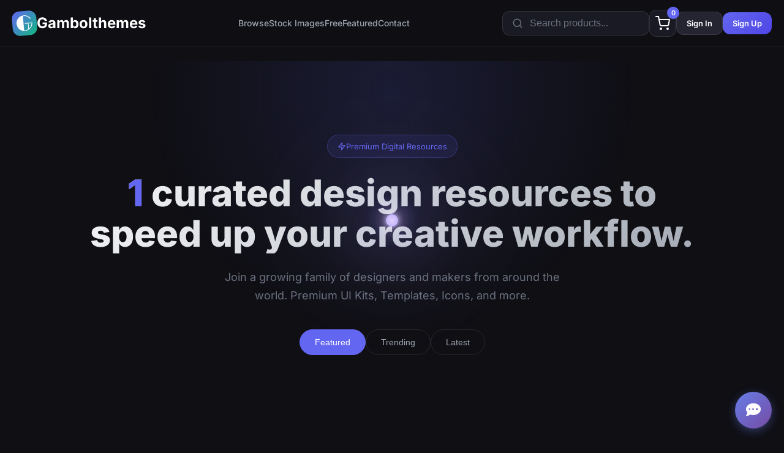

--- FILE ---
content_type: text/html; charset=utf-8
request_url: https://www.gambolthemes.net/?attachment_id=3041
body_size: 19600
content:
<!DOCTYPE html>
<html lang="en">
<head>
    <meta charset="utf-8">
    <meta name="viewport" content="width=device-width, initial-scale=1">
    <meta name="csrf-token" content="oAbeFI9Jrvjo8NYXyoOxm88RwoorUpHWWn2MxpIK">
    <title>Home - Digital Marketplace</title>
    <meta name="description" content="Curated design resources to speed up your creative workflow">
    
    <!-- Favicon -->
    <link rel="icon" type="image/x-icon" href="https://www.gambolthemes.net/assets-images/favicon.ico">
    <link rel="icon" type="image/png" sizes="32x32" href="https://www.gambolthemes.net/assets-images/favicon-32x32.png">
    <link rel="icon" type="image/png" sizes="16x16" href="https://www.gambolthemes.net/assets-images/favicon-16x16.png">
    <link rel="apple-touch-icon" sizes="180x180" href="https://www.gambolthemes.net/assets-images/apple-touch-icon.png">
    <link rel="icon" type="image/png" sizes="192x192" href="https://www.gambolthemes.net/assets-images/android-chrome-192x192.png">
    <link rel="icon" type="image/png" sizes="512x512" href="https://www.gambolthemes.net/assets-images/android-chrome-512x512.png">
    
    <!-- Fonts -->
    <link rel="preconnect" href="https://fonts.bunny.net">
    <link href="https://fonts.bunny.net/css?family=inter:300,400,500,600,700,800&display=swap" rel="stylesheet" />
    
    <!-- Feather Icons -->
    <script src="https://unpkg.com/feather-icons"></script>
    
    <!-- Font Awesome -->
    <link rel="stylesheet" href="https://cdnjs.cloudflare.com/ajax/libs/font-awesome/6.5.1/css/all.min.css" integrity="sha512-DTOQO9RWCH3ppGqcWaEA1BIZOC6xxalwEsw9c2QQeAIftl+Vegovlnee1c9QX4TctnWMn13TZye+giMm8e2LwA==" crossorigin="anonymous" referrerpolicy="no-referrer" />
   
    <!-- GSAP -->
    <script src="https://cdnjs.cloudflare.com/ajax/libs/gsap/3.12.4/gsap.min.js"></script>
    <script src="https://cdnjs.cloudflare.com/ajax/libs/gsap/3.12.4/ScrollTrigger.min.js"></script>
    <script src="https://cdnjs.cloudflare.com/ajax/libs/gsap/3.12.4/ScrollToPlugin.min.js"></script>
    
    <!-- Stylesheets -->
    <link rel="stylesheet" href="https://www.gambolthemes.net/css/style.css">
    <link rel="stylesheet" href="https://www.gambolthemes.net/css/responsive.css">
    <link rel="stylesheet" href="https://www.gambolthemes.net/css/components/product-card.css">
    
    <!-- Responsive JavaScript (load early for touch detection) -->
    <script src="https://www.gambolthemes.net/js/responsive.js" defer></script>
    
    <!-- Mouse Cursor Trail Effect (desktop only) -->
    <script src="https://www.gambolthemes.net/js/cursor-effect.js" defer></script>
    
    <style>
    /* Hero Section */
    .hero {
        padding: 120px 0 80px;
        text-align: center;
        position: relative;
        overflow: hidden;
    }
    
    .hero::before {
        content: '';
        position: absolute;
        top: -50%;
        left: 50%;
        transform: translateX(-50%);
        width: 800px;
        height: 800px;
        background: radial-gradient(circle, rgba(99, 102, 241, 0.15) 0%, transparent 70%);
        pointer-events: none;
    }
    
    .hero-badge {
        display: inline-flex;
        align-items: center;
        gap: 8px;
        padding: 8px 16px;
        background: rgba(99, 102, 241, 0.1);
        border: 1px solid rgba(99, 102, 241, 0.3);
        border-radius: 50px;
        font-size: 13px;
        color: var(--primary);
        margin-bottom: 24px;
    }
    
    .hero-title {
        font-size: clamp(36px, 5vw, 60px);
        font-weight: 800;
        line-height: 1.1;
        margin-bottom: 24px;
        background: linear-gradient(135deg, var(--white) 0%, var(--gray-light) 100%);
        -webkit-background-clip: text;
        -webkit-text-fill-color: transparent;
        background-clip: text;
    }
    
    .hero-title span {
        color: var(--primary);
        -webkit-text-fill-color: var(--primary);
    }
    
    .hero-subtitle {
        font-size: 18px;
        color: var(--gray);
        max-width: 600px;
        margin: 0 auto 40px;
        line-height: 1.7;
    }
    
    .hero-stats {
        display: flex;
        align-items: center;
        justify-content: center;
        gap: 48px;
        margin-top: 60px;
    }
    
    .hero-stat {
        text-align: center;
    }
    
    .hero-stat-value {
        font-size: 36px;
        font-weight: 700;
        color: var(--white);
        margin-bottom: 4px;
    }
    
    .hero-stat-label {
        font-size: 14px;
        color: var(--gray);
    }
    
    /* Filter Tabs */
    .filter-tabs {
        display: flex;
        align-items: center;
        justify-content: center;
        gap: 8px;
        margin-bottom: 48px;
    }
    
    .filter-tab {
        padding: 12px 24px;
        background: transparent;
        border: 1px solid rgba(255, 255, 255, 0.1);
        border-radius: 50px;
        font-size: 14px;
        font-weight: 500;
        color: var(--gray-light);
        cursor: pointer;
        transition: all 0.3s ease;
    }
    
    .filter-tab:hover {
        border-color: rgba(255, 255, 255, 0.2);
        color: var(--white);
    }
    
    .filter-tab.active {
        background: var(--primary);
        border-color: var(--primary);
        color: var(--white);
    }
    
    /* Products Grid */
    .products-section {
        padding: 60px 0;
    }
    
    .section-header {
        display: flex;
        align-items: center;
        justify-content: space-between;
        margin-bottom: 32px;
    }
    
    .section-title {
        font-size: 28px;
        font-weight: 700;
    }
    
    .section-link {
        display: flex;
        align-items: center;
        gap: 8px;
        font-size: 14px;
        color: var(--primary);
        font-weight: 500;
    }
    
    .section-link:hover {
        gap: 12px;
    }
    
    .products-grid {
        display: grid;
        grid-template-columns: repeat(4, 1fr);
        gap: 24px;
    }
    
    @media (max-width: 1200px) {
        .products-grid {
            grid-template-columns: repeat(3, 1fr);
        }
    }
    
    @media (max-width: 900px) {
        .products-grid {
            grid-template-columns: repeat(2, 1fr);
        }
    }
    
    @media (max-width: 600px) {
        .products-grid {
            grid-template-columns: 1fr;
        }
    }
    
    /* Categories Section */
    .categories-section {
        padding: 80px 0;
    }
    
    .categories-grid {
        display: grid;
        grid-template-columns: repeat(6, 1fr);
        gap: 16px;
    }
    
    @media (max-width: 1200px) {
        .categories-grid {
            grid-template-columns: repeat(4, 1fr);
        }
    }
    
    @media (max-width: 768px) {
        .categories-grid {
            grid-template-columns: repeat(3, 1fr);
        }
    }
    
    @media (max-width: 480px) {
        .categories-grid {
            grid-template-columns: repeat(2, 1fr);
        }
    }
    
    .category-card {
        background: var(--dark-light);
        border: 1px solid rgba(255, 255, 255, 0.05);
        border-radius: 16px;
        padding: 24px;
        text-align: center;
        transition: all 0.3s ease;
    }
    
    .category-card:hover {
        background: var(--dark-lighter);
        border-color: rgba(99, 102, 241, 0.3);
        transform: translateY(-4px);
    }
    
    .category-icon {
        width: 56px;
        height: 56px;
        background: linear-gradient(135deg, rgba(99, 102, 241, 0.2), rgba(99, 102, 241, 0.1));
        border-radius: 14px;
        display: flex;
        align-items: center;
        justify-content: center;
        margin: 0 auto 16px;
        color: var(--primary);
        transition: all 0.3s ease;
    }
    
    .category-card:hover .category-icon {
        background: var(--primary);
        color: var(--white);
        transform: scale(1.1);
    }
    
    .category-name {
        font-size: 14px;
        font-weight: 600;
        color: var(--white);
        margin-bottom: 4px;
    }
    
    .category-count {
        font-size: 12px;
        color: var(--gray);
    }

    .category-icon i {
        font-size: 24px;
    }
    
    /* Featured Banner */
    .featured-banner {
        background: linear-gradient(135deg, var(--primary), var(--primary-dark));
        border-radius: 24px;
        padding: 60px;
        display: flex;
        align-items: center;
        justify-content: space-between;
        margin: 60px 0;
        position: relative;
        overflow: hidden;
    }
    
    .featured-banner::before {
        content: '';
        position: absolute;
        top: -50%;
        right: -10%;
        width: 400px;
        height: 400px;
        background: radial-gradient(circle, rgba(255, 255, 255, 0.1) 0%, transparent 70%);
        border-radius: 50%;
    }
    
    .featured-banner-content {
        max-width: 500px;
        position: relative;
        z-index: 1;
    }
    
    .featured-banner-tag {
        display: inline-block;
        background: rgba(255, 255, 255, 0.2);
        padding: 6px 14px;
        border-radius: 50px;
        font-size: 12px;
        font-weight: 600;
        margin-bottom: 16px;
    }
    
    .featured-banner-title {
        font-size: 32px;
        font-weight: 700;
        margin-bottom: 16px;
        line-height: 1.3;
    }
    
    .featured-banner-text {
        font-size: 16px;
        opacity: 0.9;
        margin-bottom: 24px;
        line-height: 1.7;
        color: var(--white);
    }
    
    /* CTA Section */
    .cta-section {
        text-align: center;
        padding: 100px 0;
    }
    
    .cta-title {
        font-size: 40px;
        font-weight: 700;
        margin-bottom: 16px;
    }
    
    .cta-text {
        font-size: 18px;
        color: var(--gray);
        margin-bottom: 32px;
    }
    
    .cta-buttons {
        display: flex;
        align-items: center;
        justify-content: center;
        gap: 16px;
    }
    
    /* Author Section */
    .author-section {
        background: var(--dark-light);
        border-radius: 24px;
        padding: 40px;
        margin: 60px 0;
    }
    
    .author-header {
        display: flex;
        align-items: center;
        gap: 20px;
        margin-bottom: 32px;
    }
    
    .author-avatar {
        width: 64px;
        height: 64px;
        border-radius: 16px;
        object-fit: cover;
    }
    
    .author-info h3 {
        font-size: 20px;
        font-weight: 600;
        margin-bottom: 4px;
    }
    
    .author-info p {
        font-size: 14px;
        color: var(--gray);
    }
    
    .author-verified {
        background: rgba(99, 102, 241, 0.2);
        color: var(--primary);
        font-size: 12px;
        font-weight: 600;
        padding: 4px 10px;
        border-radius: 6px;
        margin-left: auto;
    }
</style>
</head>
<body>
    <!-- Page Loader -->
    <div class="page-loader" id="pageLoader">
        <div class="spinner"></div>
    </div>

    
    <header class="header" id="header">
    <div class="container">
        <div class="header-inner">
            <a href="https://www.gambolthemes.net" class="logo">
                <div class="logo-icon">
                    <svg width="26" height="26" viewBox="0 0 53 53" fill="none" xmlns="http://www.w3.org/2000/svg">
                        <path d="M26.0205 0C33.1138 0 39.2178 2.44305 44.3311 7.3291C46.6161 9.52411 47.7594 11.0781 47.7598 11.9912C47.7598 12.3049 47.6339 12.5701 47.3838 12.7861C47.1268 13.0021 46.8211 13.1104 46.4668 13.1104C45.9111 13.1102 45.3205 12.6887 44.6953 11.8457C39.8739 5.41928 33.6838 2.20605 26.125 2.20605C25.2151 2.20606 24.2913 2.26539 23.3535 2.38379L23.1348 28.0303L23.3223 49.8184C24.2321 49.9855 25.1419 50.0693 26.0518 50.0693C28.7682 50.0693 31.3987 49.6123 33.9414 48.6992C35.2429 48.2367 36.469 47.6937 37.6221 47.0742V28.2178H31.1064C29.4461 28.169 28.4487 28.0852 28.1152 27.9668C27.7752 27.8413 27.6045 27.5278 27.6045 27.0264C27.6045 26.2526 28.1816 25.8652 29.335 25.8652L31.5029 25.9072H52.3027C52.1568 33.0587 49.8746 39.0327 45.4561 43.8281C42.976 46.4974 40.0368 48.5741 36.6396 50.0586C33.2354 51.5362 29.7098 52.2754 26.0625 52.2754C22.8877 52.2754 19.7612 51.6725 16.6836 50.4668C13.606 49.2679 10.8789 47.5847 8.50293 45.417C5.45299 42.622 3.19535 39.2582 1.72949 35.3271C0.576279 32.1977 0 29.0923 0 26.0117C6.89269e-05 20.2824 1.76474 15.0793 5.29395 10.4023C7.71852 7.15441 10.7721 4.60689 14.4541 2.75977C18.1291 0.919942 21.9844 7.27533e-05 26.0205 0ZM39.6221 45.8721C43.1765 43.487 45.9035 40.2277 47.8008 36.0908C48.9957 33.5119 49.7043 30.8873 49.9268 28.2178H39.6221V45.8721Z" fill="white"/>
                    </svg>
                </div>
                <span>Gambolthemes</span>
            </a>
            
            <nav class="nav" role="navigation" aria-label="Main navigation">
                <a href="https://www.gambolthemes.net/products" class="nav-link ">Browse</a>
                <a href="https://www.gambolthemes.net/images" class="nav-link ">Stock Images</a>
                <a href="https://www.gambolthemes.net/products/free" class="nav-link ">Free</a>
                <a href="https://www.gambolthemes.net/products/featured" class="nav-link ">Featured</a>
                <a href="https://www.gambolthemes.net/contact" class="nav-link ">Contact</a>
            </nav>
            
            <div class="header-actions">
                <form action="https://www.gambolthemes.net/products/search" method="GET" class="search-box">
                    <i data-feather="search" class="search-icon"></i>
                    <input type="text" name="q" class="search-input" placeholder="Search products..." value="" aria-label="Search products">
                </form>
                
                <!-- Mobile Search Button -->
                <button type="button" class="mobile-search-btn" id="mobileSearchBtn" aria-label="Search">
                    <i data-feather="search"></i>
                </button>
                
                <a href="https://www.gambolthemes.net/cart" class="header-cart-btn" aria-label="Shopping cart">
                    <i data-feather="shopping-cart"></i>
                    <span class="cart-count" id="cartCount" aria-live="polite">0</span>
                </a>
                
                                    <a href="https://www.gambolthemes.net/login" class="btn btn-secondary btn-sm header-auth-btn">
                        <i data-feather="log-in" class="btn-icon"></i>
                        <span class="btn-text">Sign In</span>
                    </a>
                    <a href="https://www.gambolthemes.net/register" class="btn btn-primary btn-sm header-auth-btn">
                        <i data-feather="user-plus" class="btn-icon"></i>
                        <span class="btn-text">Sign Up</span>
                    </a>
                                
                <button class="mobile-menu-btn" 
                        id="mobileMenuBtn" 
                        aria-label="Toggle mobile menu"
                        aria-expanded="false"
                        aria-controls="mobileNav">
                    <span></span>
                    <span></span>
                    <span></span>
                </button>
            </div>
        </div>
    </div>
</header>

<!-- Mobile Search Overlay -->
<div class="mobile-search-overlay" id="mobileSearchOverlay">
    <div class="mobile-search-container">
        <form action="https://www.gambolthemes.net/products/search" method="GET" class="mobile-search-form">
            <i data-feather="search" class="mobile-search-icon"></i>
            <input type="text" name="q" class="mobile-search-input" placeholder="Search products..." value="" autofocus>
            <button type="button" class="mobile-search-close" id="mobileSearchClose">
                <i data-feather="x"></i>
            </button>
        </form>
    </div>
</div>

<script>
document.addEventListener('DOMContentLoaded', function() {
    const searchBtn = document.getElementById('mobileSearchBtn');
    const searchOverlay = document.getElementById('mobileSearchOverlay');
    const searchClose = document.getElementById('mobileSearchClose');
    const searchInput = searchOverlay?.querySelector('.mobile-search-input');
    
    if (searchBtn && searchOverlay) {
        searchBtn.addEventListener('click', function() {
            searchOverlay.classList.add('active');
            document.body.style.overflow = 'hidden';
            setTimeout(() => searchInput?.focus(), 100);
        });
        
        searchClose?.addEventListener('click', function() {
            searchOverlay.classList.remove('active');
            document.body.style.overflow = '';
        });
        
        searchOverlay.addEventListener('click', function(e) {
            if (e.target === searchOverlay) {
                searchOverlay.classList.remove('active');
                document.body.style.overflow = '';
            }
        });
        
        document.addEventListener('keydown', function(e) {
            if (e.key === 'Escape' && searchOverlay.classList.contains('active')) {
                searchOverlay.classList.remove('active');
                document.body.style.overflow = '';
            }
        });
    }
});
</script>

    <!-- Main Content -->
    <main class="main-content">
                
                
                
            <!-- Hero Section -->
    <section class="hero">
        <div class="container">
            <div class="hero-badge fade-up">
                <i data-feather="zap" style="width: 14px; height: 14px;"></i>
                Premium Digital Resources
            </div>
            
            <h1 class="hero-title fade-up">
                <span>1</span> curated design resources to<br>
                speed up your creative workflow.
            </h1>
            
            <p class="hero-subtitle fade-up">
                Join a growing family of designers and makers from around the world.
                Premium UI Kits, Templates, Icons, and more.
            </p>
            
            <div class="filter-tabs fade-up" id="productTabs">
                <button class="filter-tab active" data-tab="featured">Featured</button>
                <button class="filter-tab" data-tab="trending">Trending</button>
                <button class="filter-tab" data-tab="latest">Latest</button>
            </div>
            
            <div class="hero-stats">
                <div class="hero-stat fade-up">
                    <div class="hero-stat-value" data-count="1">0</div>
                    <div class="hero-stat-label">Products</div>
                </div>
                <div class="hero-stat fade-up">
                    <div class="hero-stat-value" data-count="0">0</div>
                    <div class="hero-stat-label">Downloads</div>
                </div>
                <div class="hero-stat fade-up">
                    <div class="hero-stat-value" data-count="0">0</div>
                    <div class="hero-stat-label">Happy Customers</div>
                </div>
            </div>
        </div>
    </section>

    <!-- Featured Products -->
    <section class="products-section">
        <div class="container">
            <div id="featuredProducts" class="tab-content active">
                <div class="products-grid">
                                            <article class="product-card fade-up" data-product-id="1">
    <div class="product-card-image">
        <img src="https://www.gambolthemes.net/storage/products/thumbnails/d3acrBWSyHwVeXGH8x4y3DOMz9V3PkgXjhkNzHNC.jpg" alt="Workwise - The Freelancer And Social Networking PSD Template" loading="lazy">
        
                    <div class="product-card-badge">
                <span class="badge badge-danger">-15%</span>
            </div>
                
        <div class="product-card-overlay">
            <div class="product-card-actions">
                <a href="https://www.gambolthemes.net/products/workwise-the-freelancer-and-social-networking-psd-template" class="product-card-action" title="View Details">
                    <i data-feather="eye"></i>
                </a>
                
                                    <a href="https://www.gambolthemes.net/login" class="product-card-action" title="Login to add to Wishlist">
                        <i data-feather="heart"></i>
                    </a>
                                
                                    <button type="button" 
                            class="product-card-action cart-btn" 
                            data-product-id="1"
                            title="Add to Cart">
                        <i data-feather="shopping-cart"></i>
                    </button>
                            </div>
        </div>
    </div>
    
    <div class="product-card-content">
                    <div class="product-card-category">PSD Template</div>
                
        <h3 class="product-card-title">
            <a href="https://www.gambolthemes.net/products/workwise-the-freelancer-and-social-networking-psd-template">Workwise - The Freelancer And Social Networking PSD Template</a>
        </h3>
        
        <div class="product-card-footer">
            <div class="product-card-price">
                                    <span class="current">$17</span>
                    <span class="original">$20</span>
                            </div>
            
            <div class="product-card-meta">
                <span>
                    <i data-feather="download" style="width: 14px; height: 14px;"></i>
                    0
                </span>
            </div>
        </div>
    </div>
</article>
                                    </div>
            </div>
            
            <div id="trendingProducts" class="tab-content" style="display: none;">
                <div class="products-grid">
                                            <article class="product-card fade-up" data-product-id="1">
    <div class="product-card-image">
        <img src="https://www.gambolthemes.net/storage/products/thumbnails/d3acrBWSyHwVeXGH8x4y3DOMz9V3PkgXjhkNzHNC.jpg" alt="Workwise - The Freelancer And Social Networking PSD Template" loading="lazy">
        
                    <div class="product-card-badge">
                <span class="badge badge-danger">-15%</span>
            </div>
                
        <div class="product-card-overlay">
            <div class="product-card-actions">
                <a href="https://www.gambolthemes.net/products/workwise-the-freelancer-and-social-networking-psd-template" class="product-card-action" title="View Details">
                    <i data-feather="eye"></i>
                </a>
                
                                    <a href="https://www.gambolthemes.net/login" class="product-card-action" title="Login to add to Wishlist">
                        <i data-feather="heart"></i>
                    </a>
                                
                                    <button type="button" 
                            class="product-card-action cart-btn" 
                            data-product-id="1"
                            title="Add to Cart">
                        <i data-feather="shopping-cart"></i>
                    </button>
                            </div>
        </div>
    </div>
    
    <div class="product-card-content">
                    <div class="product-card-category">PSD Template</div>
                
        <h3 class="product-card-title">
            <a href="https://www.gambolthemes.net/products/workwise-the-freelancer-and-social-networking-psd-template">Workwise - The Freelancer And Social Networking PSD Template</a>
        </h3>
        
        <div class="product-card-footer">
            <div class="product-card-price">
                                    <span class="current">$17</span>
                    <span class="original">$20</span>
                            </div>
            
            <div class="product-card-meta">
                <span>
                    <i data-feather="download" style="width: 14px; height: 14px;"></i>
                    0
                </span>
            </div>
        </div>
    </div>
</article>
                                    </div>
            </div>
            
            <div id="latestProducts" class="tab-content" style="display: none;">
                <div class="products-grid">
                                            <article class="product-card fade-up" data-product-id="1">
    <div class="product-card-image">
        <img src="https://www.gambolthemes.net/storage/products/thumbnails/d3acrBWSyHwVeXGH8x4y3DOMz9V3PkgXjhkNzHNC.jpg" alt="Workwise - The Freelancer And Social Networking PSD Template" loading="lazy">
        
                    <div class="product-card-badge">
                <span class="badge badge-danger">-15%</span>
            </div>
                
        <div class="product-card-overlay">
            <div class="product-card-actions">
                <a href="https://www.gambolthemes.net/products/workwise-the-freelancer-and-social-networking-psd-template" class="product-card-action" title="View Details">
                    <i data-feather="eye"></i>
                </a>
                
                                    <a href="https://www.gambolthemes.net/login" class="product-card-action" title="Login to add to Wishlist">
                        <i data-feather="heart"></i>
                    </a>
                                
                                    <button type="button" 
                            class="product-card-action cart-btn" 
                            data-product-id="1"
                            title="Add to Cart">
                        <i data-feather="shopping-cart"></i>
                    </button>
                            </div>
        </div>
    </div>
    
    <div class="product-card-content">
                    <div class="product-card-category">PSD Template</div>
                
        <h3 class="product-card-title">
            <a href="https://www.gambolthemes.net/products/workwise-the-freelancer-and-social-networking-psd-template">Workwise - The Freelancer And Social Networking PSD Template</a>
        </h3>
        
        <div class="product-card-footer">
            <div class="product-card-price">
                                    <span class="current">$17</span>
                    <span class="original">$20</span>
                            </div>
            
            <div class="product-card-meta">
                <span>
                    <i data-feather="download" style="width: 14px; height: 14px;"></i>
                    0
                </span>
            </div>
        </div>
    </div>
</article>
                                    </div>
            </div>
            
            <div style="text-align: center; margin-top: 48px;">
                <a href="https://www.gambolthemes.net/products" class="btn btn-secondary btn-lg">
                    View All Products
                    <i data-feather="arrow-right"></i>
                </a>
            </div>
        </div>
    </section>

    <!-- Categories -->
    <section class="categories-section">
        <div class="container">
            <div class="section-header fade-up">
                <h2 class="section-title">Browse by Category</h2>
                <a href="https://www.gambolthemes.net/products" class="section-link">
                    View All <i data-feather="arrow-right" style="width: 16px; height: 16px;"></i>
                </a>
            </div>
            
            <div class="categories-grid">
                                    <a href="https://www.gambolthemes.net/products/category/html-templates" class="category-card fade-up">
                        <div class="category-icon">
                                                            📁
                                                    </div>
                        <h3 class="category-name">HTML Templates</h3>
                        <span class="category-count">0 items</span>
                    </a>
                                    <a href="https://www.gambolthemes.net/products/category/php-scripts" class="category-card fade-up">
                        <div class="category-icon">
                                                            📁
                                                    </div>
                        <h3 class="category-name">PHP Scripts</h3>
                        <span class="category-count">0 items</span>
                    </a>
                                    <a href="https://www.gambolthemes.net/products/category/wordpress-themes" class="category-card fade-up">
                        <div class="category-icon">
                                                            📁
                                                    </div>
                        <h3 class="category-name">WordPress Themes</h3>
                        <span class="category-count">0 items</span>
                    </a>
                                    <a href="https://www.gambolthemes.net/products/category/logo" class="category-card fade-up">
                        <div class="category-icon">
                                                            📁
                                                    </div>
                        <h3 class="category-name">Logo</h3>
                        <span class="category-count">0 items</span>
                    </a>
                                    <a href="https://www.gambolthemes.net/products/category/icons" class="category-card fade-up">
                        <div class="category-icon">
                                                            📁
                                                    </div>
                        <h3 class="category-name">Icons</h3>
                        <span class="category-count">0 items</span>
                    </a>
                                    <a href="https://www.gambolthemes.net/products/category/psd-template" class="category-card fade-up">
                        <div class="category-icon">
                                                            📁
                                                    </div>
                        <h3 class="category-name">PSD Template</h3>
                        <span class="category-count">1 items</span>
                    </a>
                                    <a href="https://www.gambolthemes.net/products/category/stock-images" class="category-card fade-up">
                        <div class="category-icon">
                                                            📁
                                                    </div>
                        <h3 class="category-name">Stock Images</h3>
                        <span class="category-count">0 items</span>
                    </a>
                            </div>
        </div>
    </section>

    <!-- Featured Banner -->
    <section class="container">
        <div class="featured-banner fade-up">
            <div class="featured-banner-content">
                <span class="featured-banner-tag">Premium Collection</span>
                <h2 class="featured-banner-title">Explore our curated design resources</h2>
                <p class="featured-banner-text">
                    High-quality UI kits, templates, icons, and more. New products added weekly to fuel your creativity.
                </p>
                <a href="https://www.gambolthemes.net/products" class="btn btn-outline btn-lg">
                    Browse Products <i data-feather="arrow-right"></i>
                </a>
            </div>
        </div>
    </section>

    <!-- Free Products -->
    
    <!-- Stock Images Section -->
            <section class="products-section">
            <div class="container">
                <div class="section-header fade-up">
                    <h2 class="section-title">📷 Stock Images</h2>
                    <a href="https://www.gambolthemes.net/images" class="section-link">
                        View All Images <i data-feather="arrow-right" style="width: 16px; height: 16px;"></i>
                    </a>
                </div>
                
                <div class="products-grid">
                                            <article class="product-card image-product-card fade-up" data-image-product-id="3">
    <div class="product-card-image">
        
        <img src="https://www.gambolthemes.net/images/3/preview" alt="Child Watching Snowfall by Window Beside Christmas Tree at Home" loading="lazy">
        
                    <div class="product-card-badge">
                <span class="badge badge-danger">-60%</span>
            </div>
                
        <div class="product-card-overlay">
            <div class="product-card-actions">
                <a href="https://www.gambolthemes.net/images/3" class="product-card-action" title="View Details">
                    <i data-feather="eye"></i>
                </a>
                
                                    <a href="https://www.gambolthemes.net/login" class="product-card-action" title="Login to Download">
                        <i data-feather="download"></i>
                    </a>
                            </div>
        </div>
    </div>
    
    <div class="product-card-content">
                    <span class="product-card-category">Stock Images</span>
                
        <h3 class="product-card-title">
            <a href="https://www.gambolthemes.net/images/3">Child Watching Snowfall by Window Beside Christmas Tree at Home</a>
        </h3>
        
        <div class="product-card-footer">
            <div class="product-card-price">
                                    <span class="original">$5</span>
                    <span class="current">$2</span>
                            </div>
            
            <div class="product-card-meta">
                <span class="meta-item" title="Downloads">
                    <i data-feather="download"></i>
                    0
                </span>
            </div>
        </div>
    </div>
</article>
                                            <article class="product-card image-product-card fade-up" data-image-product-id="2">
    <div class="product-card-image">
        
        <img src="https://www.gambolthemes.net/images/2/preview" alt="Santa Claus Using a Tablet with Child at Home During Christmas" loading="lazy">
        
                    <div class="product-card-badge">
                <span class="badge badge-danger">-50%</span>
            </div>
                
        <div class="product-card-overlay">
            <div class="product-card-actions">
                <a href="https://www.gambolthemes.net/images/2" class="product-card-action" title="View Details">
                    <i data-feather="eye"></i>
                </a>
                
                                    <a href="https://www.gambolthemes.net/login" class="product-card-action" title="Login to Download">
                        <i data-feather="download"></i>
                    </a>
                            </div>
        </div>
    </div>
    
    <div class="product-card-content">
                    <span class="product-card-category">Stock Images</span>
                
        <h3 class="product-card-title">
            <a href="https://www.gambolthemes.net/images/2">Santa Claus Using a Tablet with Child at Home During Christmas</a>
        </h3>
        
        <div class="product-card-footer">
            <div class="product-card-price">
                                    <span class="original">$4</span>
                    <span class="current">$2</span>
                            </div>
            
            <div class="product-card-meta">
                <span class="meta-item" title="Downloads">
                    <i data-feather="download"></i>
                    0
                </span>
            </div>
        </div>
    </div>
</article>
                                    </div>
            </div>
        </section>
    
    <!-- CTA Section -->
    <section class="cta-section">
        <div class="container fade-up">
            <h2 class="cta-title">Ready to boost your workflow?</h2>
            <p class="cta-text">Browse thousands of premium design resources and templates.</p>
            <div class="cta-buttons">
                <a href="https://www.gambolthemes.net/products" class="btn btn-primary btn-lg">
                    Explore Products
                </a>
                <a href="https://www.gambolthemes.net/register" class="btn btn-secondary btn-lg">
                    Create Account
                </a>
            </div>
        </div>
    </section>
    </main>

    
    <footer class="footer">
    <div class="container">
        <div class="footer-grid">
            <div class="footer-brand">
                <a href="https://www.gambolthemes.net" class="logo">
                    <div class="logo-icon">
                        <svg width="26" height="26" viewBox="0 0 53 53" fill="none" xmlns="http://www.w3.org/2000/svg">
                            <path d="M26.0205 0C33.1138 0 39.2178 2.44305 44.3311 7.3291C46.6161 9.52411 47.7594 11.0781 47.7598 11.9912C47.7598 12.3049 47.6339 12.5701 47.3838 12.7861C47.1268 13.0021 46.8211 13.1104 46.4668 13.1104C45.9111 13.1102 45.3205 12.6887 44.6953 11.8457C39.8739 5.41928 33.6838 2.20605 26.125 2.20605C25.2151 2.20606 24.2913 2.26539 23.3535 2.38379L23.1348 28.0303L23.3223 49.8184C24.2321 49.9855 25.1419 50.0693 26.0518 50.0693C28.7682 50.0693 31.3987 49.6123 33.9414 48.6992C35.2429 48.2367 36.469 47.6937 37.6221 47.0742V28.2178H31.1064C29.4461 28.169 28.4487 28.0852 28.1152 27.9668C27.7752 27.8413 27.6045 27.5278 27.6045 27.0264C27.6045 26.2526 28.1816 25.8652 29.335 25.8652L31.5029 25.9072H52.3027C52.1568 33.0587 49.8746 39.0327 45.4561 43.8281C42.976 46.4974 40.0368 48.5741 36.6396 50.0586C33.2354 51.5362 29.7098 52.2754 26.0625 52.2754C22.8877 52.2754 19.7612 51.6725 16.6836 50.4668C13.606 49.2679 10.8789 47.5847 8.50293 45.417C5.45299 42.622 3.19535 39.2582 1.72949 35.3271C0.576279 32.1977 0 29.0923 0 26.0117C6.89269e-05 20.2824 1.76474 15.0793 5.29395 10.4023C7.71852 7.15441 10.7721 4.60689 14.4541 2.75977C18.1291 0.919942 21.9844 7.27533e-05 26.0205 0ZM39.6221 45.8721C43.1765 43.487 45.9035 40.2277 47.8008 36.0908C48.9957 33.5119 49.7043 30.8873 49.9268 28.2178H39.6221V45.8721Z" fill="white"/>
                        </svg>

                    </div>
                    <span>Gambolthemes</span>
                </a>
                <p>Curated design resources to speed up your creative workflow. Premium UI Kits, Templates, Icons, and more.</p>
            </div>
            
            <div>
                <h4 class="footer-title">Browse</h4>
                <ul class="footer-links">
                    <li><a href="https://www.gambolthemes.net/products">All Products</a></li>
                    <li><a href="https://www.gambolthemes.net/products/free">Free Products</a></li>
                    <li><a href="https://www.gambolthemes.net/products/featured">Featured</a></li>
                </ul>
            </div>
            
            <div>
                <h4 class="footer-title">Platform</h4>
                <ul class="footer-links">
                    <li><a href="https://www.gambolthemes.net/about">About Us</a></li>
                    <li><a href="https://www.gambolthemes.net/contact">Contact</a></li>
                    <li><a href="https://www.gambolthemes.net/help">Help Center</a></li>
                    <li><a href="https://www.gambolthemes.net/terms">Terms & Licensing</a></li>
                    <li><a href="https://www.gambolthemes.net/privacy">Privacy Policy</a></li>
                </ul>
            </div>
            
            <div>
                <h4 class="footer-title">Account</h4>
                <ul class="footer-links">
                                            <li><a href="https://www.gambolthemes.net/login">Sign In</a></li>
                        <li><a href="https://www.gambolthemes.net/register">Sign Up</a></li>
                        <li><a href="https://www.gambolthemes.net/forgot-password">Forgot Password</a></li>
                                    </ul>
            </div>
            
            <div>
                <h4 class="footer-title">Newsletter</h4>
                <p style="color: var(--gray); font-size: 14px; margin-bottom: 16px;">Get updates on new products and special offers.</p>
                <form class="newsletter-form" id="newsletterForm" style="display: flex; gap: 8px;">
                    <input type="hidden" name="_token" value="oAbeFI9Jrvjo8NYXyoOxm88RwoorUpHWWn2MxpIK" autocomplete="off">                    <input type="email" name="email" id="newsletterEmail" placeholder="Your email" required style="flex: 1; padding: 12px 16px; background: var(--dark); border: 1px solid rgba(255,255,255,0.1); border-radius: 10px; color: var(--white); font-size: 14px;">
                    <button type="submit" class="btn btn-primary" id="newsletterBtn" style="padding: 10px; min-width: 44px;">
                        <i data-feather="send"></i>
                    </button>
                </form>
                <p id="newsletterMessage" style="font-size: 13px; margin-top: 10px; display: none;"></p>
            </div>
        </div>
        
        <div class="footer-bottom">
            <p class="footer-copyright">&copy; 2026 Gambolthemes. All rights reserved.</p>
            <div class="footer-social">
                <a href="#" aria-label="Twitter"><i data-feather="twitter"></i></a>
                <a href="#" aria-label="Instagram"><i data-feather="instagram"></i></a>
                <a href="#" aria-label="Dribbble"><i data-feather="dribbble"></i></a>
                <a href="#" aria-label="GitHub"><i data-feather="github"></i></a>
            </div>
        </div>
    </div>
</footer>

    <script nonce="nXcLvoJbFogCrP6LyvY78OtCXDO0INRj">
        // Initialize Feather Icons
        feather.replace();
        
        // Page Loader
        window.addEventListener('load', function() {
            const loader = document.getElementById('pageLoader');
            gsap.to(loader, {
                opacity: 0,
                duration: 0.5,
                onComplete: () => loader.classList.add('hidden')
            });
            
            // Initialize animations after page load
            initAnimations();
        });
        
        // Header scroll effect
        let lastScroll = 0;
        window.addEventListener('scroll', function() {
            const header = document.getElementById('header');
            const currentScroll = window.pageYOffset;
            
            if (currentScroll > 50) {
                header.classList.add('scrolled');
            } else {
                header.classList.remove('scrolled');
            }
            
            lastScroll = currentScroll;
        });
        
        // GSAP Animations
        function initAnimations() {
            gsap.registerPlugin(ScrollTrigger);
            
            // Fade up animations
            gsap.utils.toArray('.fade-up').forEach((el, i) => {
                gsap.to(el, {
                    opacity: 1,
                    y: 0,
                    duration: 0.8,
                    delay: i * 0.1,
                    ease: 'power3.out',
                    scrollTrigger: {
                        trigger: el,
                        start: 'top 85%',
                        toggleActions: 'play none none reverse'
                    }
                });
            });
            
            // Fade in animations
            gsap.utils.toArray('.fade-in').forEach((el, i) => {
                gsap.to(el, {
                    opacity: 1,
                    duration: 0.6,
                    delay: i * 0.05,
                    ease: 'power2.out',
                    scrollTrigger: {
                        trigger: el,
                        start: 'top 85%'
                    }
                });
            });
            
            // Scale in animations
            gsap.utils.toArray('.scale-in').forEach((el, i) => {
                gsap.to(el, {
                    opacity: 1,
                    scale: 1,
                    duration: 0.6,
                    delay: i * 0.1,
                    ease: 'back.out(1.7)',
                    scrollTrigger: {
                        trigger: el,
                        start: 'top 85%'
                    }
                });
            });
        }
        
        // Update cart count
        function updateCartCount() {
            fetch('https://www.gambolthemes.net/cart/count')
                .then(res => res.json())
                .then(data => {
                    document.getElementById('cartCount').textContent = data.count;
                });
        }
        
        // Initial cart count
        updateCartCount();
        
        // ===== AJAX Wishlist & Cart =====
        const csrfToken = 'oAbeFI9Jrvjo8NYXyoOxm88RwoorUpHWWn2MxpIK';
        
        // Toast notification
        function showToast(message, type = 'success') {
            const toast = document.createElement('div');
            toast.className = `toast toast-${type}`;
            toast.innerHTML = `
                <i data-feather="${type === 'success' ? 'check-circle' : type === 'error' ? 'x-circle' : 'info'}"></i>
                <span>${message}</span>
            `;
            document.body.appendChild(toast);
            feather.replace();
            
            // Animate in
            setTimeout(() => toast.classList.add('show'), 10);
            
            // Remove after 3s
            setTimeout(() => {
                toast.classList.remove('show');
                setTimeout(() => toast.remove(), 300);
            }, 3000);
        }
        
        // Wishlist AJAX - Toggle approach (backend handles add/remove)
        document.addEventListener('click', async function(e) {
            const wishlistBtn = e.target.closest('.wishlist-btn');
            if (!wishlistBtn) return;
            
            e.preventDefault();
            e.stopPropagation();
            
            const productId = wishlistBtn.dataset.productId;
            
            // Guard against undefined productId
            if (!productId) {
                console.error('Wishlist button missing product ID');
                return;
            }
            
            // Prevent double clicks
            if (wishlistBtn.dataset.loading === 'true') return;
            wishlistBtn.dataset.loading = 'true';
            wishlistBtn.style.pointerEvents = 'none';
            wishlistBtn.style.opacity = '0.6';
            
            try {
                // Always POST - backend toggles automatically
                const response = await fetch(`/dashboard/wishlist/${productId}`, {
                    method: 'POST',
                    headers: {
                        'Content-Type': 'application/json',
                        'X-CSRF-TOKEN': csrfToken,
                        'Accept': 'application/json',
                        'X-Requested-With': 'XMLHttpRequest'
                    }
                });
                
                const data = await response.json();
                
                if (data.success) {
                    // Update state based on action from server
                    if (data.action === 'removed') {
                        wishlistBtn.classList.remove('wishlisted', 'in-wishlist');
                        wishlistBtn.dataset.inWishlist = 'false';
                        wishlistBtn.title = 'Add to Wishlist';
                    } else {
                        wishlistBtn.classList.add('wishlisted', 'in-wishlist');
                        wishlistBtn.dataset.inWishlist = 'true';
                        wishlistBtn.title = 'Remove from Wishlist';
                    }
                    // Re-render feather icons if available
                    if (typeof feather !== 'undefined') {
                        feather.replace();
                    }
                    showToast(data.message, 'success');
                } else {
                    showToast(data.message || 'Something went wrong', 'error');
                }
            } catch (error) {
                console.error('Wishlist error:', error);
                showToast('Failed to update wishlist', 'error');
            } finally {
                wishlistBtn.dataset.loading = 'false';
                wishlistBtn.style.pointerEvents = '';
                wishlistBtn.style.opacity = '';
            }
        });
        
        // Cart AJAX
        document.addEventListener('click', async function(e) {
            const cartBtn = e.target.closest('.cart-btn');
            if (!cartBtn) return;
            
            e.preventDefault();
            const productId = cartBtn.dataset.productId;
            const imageProductId = cartBtn.dataset.imageProductId;
            
            // Guard against undefined IDs
            if (!productId && !imageProductId) {
                console.error('Cart button missing product/image ID');
                return;
            }
            
            // Prevent double clicks
            if (cartBtn.dataset.loading === 'true') return;
            cartBtn.dataset.loading = 'true';
            cartBtn.style.pointerEvents = 'none';
            cartBtn.style.opacity = '0.6';
            
            // Determine the correct URL based on product type
            const url = imageProductId 
                ? `/cart/add-image/${imageProductId}` 
                : `/cart/add/${productId}`;
            
            try {
                const response = await fetch(url, {
                    method: 'POST',
                    headers: {
                        'Content-Type': 'application/json',
                        'X-CSRF-TOKEN': csrfToken,
                        'Accept': 'application/json',
                        'X-Requested-With': 'XMLHttpRequest'
                    }
                });
                
                const data = await response.json();
                
                if (data.success) {
                    // Update cart count
                    updateCartCount();
                    
                    // Visual feedback
                    cartBtn.classList.add('added');
                    setTimeout(() => cartBtn.classList.remove('added'), 1000);
                    
                    showToast(data.message, 'success');
                } else {
                    showToast(data.message || 'Could not add to cart', 'info');
                }
            } catch (error) {
                console.error('Cart error:', error);
                showToast('Failed to add to cart', 'error');
            } finally {
                cartBtn.dataset.loading = 'false';
                cartBtn.style.pointerEvents = '';
                cartBtn.style.opacity = '';
            }
        });
    </script>
    
    <style>
        /* Toast Notifications */
        .toast {
            position: fixed;
            bottom: 24px;
            right: 24px;
            display: flex;
            align-items: center;
            gap: 10px;
            padding: 14px 20px;
            background: var(--dark-light);
            border: 1px solid rgba(255, 255, 255, 0.1);
            border-radius: 12px;
            color: var(--white);
            font-size: 14px;
            box-shadow: 0 10px 40px rgba(0, 0, 0, 0.4);
            transform: translateY(100px);
            opacity: 0;
            transition: all 0.3s ease;
            z-index: 10000;
        }
        
        .toast.show {
            transform: translateY(0);
            opacity: 1;
        }
        
        .toast-success {
            border-left: 4px solid var(--success);
        }
        
        .toast-success i {
            color: var(--success);
        }
        
        .toast-error {
            border-left: 4px solid var(--danger);
        }
        
        .toast-error i {
            color: var(--danger);
        }
        
        .toast-info {
            border-left: 4px solid var(--primary);
        }
        
        .toast-info i {
            color: var(--primary);
        }
        
        /* Cart button added state */
        .cart-btn.added {
            background: var(--success) !important;
            color: white !important;
        }
    </style>
    
    
    <script nonce="nXcLvoJbFogCrP6LyvY78OtCXDO0INRj">
        document.addEventListener('DOMContentLoaded', function() {
            const form = document.getElementById('newsletterForm');
            if (form) {
                form.addEventListener('submit', async function(e) {
                    e.preventDefault();
                    
                    const email = document.getElementById('newsletterEmail');
                    const btn = document.getElementById('newsletterBtn');
                    const message = document.getElementById('newsletterMessage');
                    const originalBtnHTML = btn.innerHTML;
                    
                    // Loading state
                    btn.disabled = true;
                    btn.innerHTML = '<svg class="animate-spin" width="18" height="18" viewBox="0 0 24 24" fill="none" stroke="currentColor" stroke-width="2"><path d="M12 2v4M12 18v4M4.93 4.93l2.83 2.83M16.24 16.24l2.83 2.83M2 12h4M18 12h4M4.93 19.07l2.83-2.83M16.24 7.76l2.83-2.83"/></svg>';
                    
                    try {
                        const response = await fetch('https://www.gambolthemes.net/newsletter/subscribe', {
                            method: 'POST',
                            headers: {
                                'Content-Type': 'application/json',
                                'X-CSRF-TOKEN': 'oAbeFI9Jrvjo8NYXyoOxm88RwoorUpHWWn2MxpIK',
                                'Accept': 'application/json',
                            },
                            body: JSON.stringify({ email: email.value }),
                        });
                        
                        const data = await response.json();
                        
                        message.style.display = 'block';
                        if (data.success) {
                            message.style.color = '#22c55e';
                            message.textContent = data.message;
                            email.value = '';
                        } else {
                            message.style.color = '#ef4444';
                            message.textContent = data.message;
                        }
                        
                        // Hide message after 5 seconds
                        setTimeout(() => {
                            message.style.display = 'none';
                        }, 5000);
                        
                    } catch (error) {
                        message.style.display = 'block';
                        message.style.color = '#ef4444';
                        message.textContent = 'Something went wrong. Please try again.';
                    }
                    
                    // Reset button
                    btn.disabled = false;
                    btn.innerHTML = originalBtnHTML;
                    if (typeof feather !== 'undefined') {
                        feather.replace();
                    }
                });
            }
        });
    </script>
    
    
    <div id="chat-widget" class="chat-widget">
    
    <button class="chat-toggle-btn" id="chatToggle" aria-label="Open support chat">
        <span class="chat-icon">
            <i class="fas fa-comment-dots"></i>
        </span>
        <span class="close-icon" style="display: none;">
            <i class="fas fa-times"></i>
        </span>
        <span class="unread-badge" style="display: none;">1</span>
    </button>

    
    <div class="chat-window" id="chatWindow" style="display: none;">
        
        <div class="chat-header">
            <div class="chat-header-info">
                <div class="chat-avatar">
                    <img src="/assets-images/bot-avatar.png" alt="Support" onerror="this.innerHTML='🤖'">
                </div>
                <div>
                    <h6 class="mb-0">Gambolthemes Support</h6>
                    <small class="text-success-light">
                        <span class="status-dot"></span> Online
                    </small>
                </div>
            </div>
            <button class="chat-close-btn" id="chatClose" aria-label="Close chat">
                <i class="fas fa-times"></i>
            </button>
        </div>

        
        <div class="chat-messages" id="chatMessages">
            
        </div>

        
        <div class="chat-quick-actions" id="quickActions">
            <button class="quick-action-btn" data-action="How do I download my purchase?">
                📥 Downloads
            </button>
            <button class="quick-action-btn" data-action="How do I activate my license?">
                🔑 License
            </button>
            <button class="quick-action-btn" data-action="I need help with installation">
                📦 Install
            </button>
            <button class="quick-action-btn" data-action="Contact human support">
                👤 Human
            </button>
        </div>

        
        <div class="chat-input-area">
            <form id="chatForm">
                <div class="input-group">
                    <input type="text" 
                           class="form-control" 
                           id="chatInput" 
                           placeholder="Type your message..." 
                           autocomplete="off"
                           maxlength="500">
                    <button type="submit" class="btn btn-primary" id="sendBtn">
                        <i class="fas fa-paper-plane"></i>
                    </button>
                </div>
            </form>
            <div class="chat-footer-text">
                <small class="text-muted">Powered by Gambolthemes</small>
            </div>
        </div>
    </div>
</div>

<style>
/* Chat Widget Styles */
.chat-widget {
    position: fixed;
    bottom: 20px;
    right: 20px;
    z-index: 9999;
    font-family: -apple-system, BlinkMacSystemFont, 'Segoe UI', Roboto, sans-serif;
}

/* Toggle Button */
.chat-toggle-btn {
    width: 60px;
    height: 60px;
    border-radius: 50%;
    background: linear-gradient(135deg, #667eea 0%, #764ba2 100%);
    border: none;
    color: white;
    font-size: 24px;
    cursor: pointer;
    box-shadow: 0 4px 15px rgba(102, 126, 234, 0.4);
    transition: all 0.3s ease;
    position: relative;
}

.chat-toggle-btn:hover {
    transform: scale(1.1);
    box-shadow: 0 6px 20px rgba(102, 126, 234, 0.5);
}

.chat-toggle-btn .unread-badge {
    position: absolute;
    top: -5px;
    right: -5px;
    background: #ff4757;
    color: white;
    font-size: 12px;
    width: 22px;
    height: 22px;
    border-radius: 50%;
    display: flex;
    align-items: center;
    justify-content: center;
}

/* Chat Window */
.chat-window {
    position: absolute;
    bottom: 80px;
    right: 0;
    width: 380px;
    max-width: calc(100vw - 40px);
    height: 520px;
    max-height: calc(100vh - 120px);
    background: white;
    border-radius: 16px;
    box-shadow: 0 10px 40px rgba(0, 0, 0, 0.15);
    display: flex;
    flex-direction: column;
    overflow: hidden;
    animation: slideUp 0.3s ease;
}

@keyframes slideUp {
    from {
        opacity: 0;
        transform: translateY(20px);
    }
    to {
        opacity: 1;
        transform: translateY(0);
    }
}

/* Header */
.chat-header {
    background: linear-gradient(135deg, #667eea 0%, #764ba2 100%);
    color: white;
    padding: 16px;
    display: flex;
    align-items: center;
    justify-content: space-between;
}

.chat-header-info {
    display: flex;
    align-items: center;
    gap: 12px;
}

.chat-avatar {
    width: 40px;
    height: 40px;
    background: rgba(255, 255, 255, 0.2);
    border-radius: 50%;
    display: flex;
    align-items: center;
    justify-content: center;
    font-size: 20px;
}

.chat-avatar img {
    width: 100%;
    height: 100%;
    border-radius: 50%;
    object-fit: cover;
}

.chat-header h6 {
    font-size: 15px;
    font-weight: 600;
}

.text-success-light {
    color: rgba(255, 255, 255, 0.85);
    font-size: 12px;
    display: flex;
    align-items: center;
    gap: 5px;
}

.status-dot {
    width: 8px;
    height: 8px;
    background: #2ed573;
    border-radius: 50%;
    display: inline-block;
}

.chat-close-btn {
    background: rgba(255, 255, 255, 0.1);
    border: none;
    color: white;
    width: 32px;
    height: 32px;
    border-radius: 50%;
    cursor: pointer;
    transition: background 0.2s;
}

.chat-close-btn:hover {
    background: rgba(255, 255, 255, 0.2);
}

/* Messages */
.chat-messages {
    flex: 1;
    overflow-y: auto;
    padding: 16px;
    background: #f8f9fa;
}

.message {
    margin-bottom: 16px;
    display: flex;
    flex-direction: column;
}

.message.bot {
    align-items: flex-start;
}

.message.user {
    align-items: flex-end;
}

.message-bubble {
    max-width: 85%;
    padding: 12px 16px;
    border-radius: 16px;
    font-size: 14px;
    line-height: 1.5;
    white-space: pre-wrap;
}

.message.bot .message-bubble {
    background: white;
    color: #333;
    border-bottom-left-radius: 4px;
    box-shadow: 0 1px 2px rgba(0, 0, 0, 0.1);
}

.message.user .message-bubble {
    background: linear-gradient(135deg, #667eea 0%, #764ba2 100%);
    color: white;
    border-bottom-right-radius: 4px;
}

.message-time {
    font-size: 11px;
    color: #999;
    margin-top: 4px;
}

/* Suggestions */
.message-suggestions {
    display: flex;
    flex-wrap: wrap;
    gap: 8px;
    margin-top: 10px;
}

.suggestion-btn {
    background: white;
    border: 1px solid #667eea;
    color: #667eea;
    padding: 6px 12px;
    border-radius: 16px;
    font-size: 12px;
    cursor: pointer;
    transition: all 0.2s;
}

.suggestion-btn:hover {
    background: #667eea;
    color: white;
}

/* Action Buttons */
.message-action {
    display: inline-block;
    margin-top: 10px;
    padding: 8px 16px;
    background: #667eea;
    color: white;
    text-decoration: none;
    border-radius: 20px;
    font-size: 13px;
    transition: background 0.2s;
}

.message-action:hover {
    background: #5a6fd6;
    color: white;
}

.message-action.secondary {
    background: white;
    color: #667eea;
    border: 1px solid #667eea;
}

/* Quick Actions */
.chat-quick-actions {
    padding: 12px 16px;
    background: white;
    border-top: 1px solid #eee;
    display: flex;
    flex-wrap: wrap;
    gap: 8px;
}

.quick-action-btn {
    background: #f1f3f4;
    border: none;
    padding: 8px 12px;
    border-radius: 16px;
    font-size: 12px;
    cursor: pointer;
    transition: background 0.2s;
}

.quick-action-btn:hover {
    background: #e2e6ea;
}

/* Input Area */
.chat-input-area {
    padding: 12px 16px;
    background: white;
    border-top: 1px solid #eee;
}

.chat-input-area .input-group {
    display: flex;
    gap: 8px;
}

.chat-input-area .form-control {
    flex: 1;
    border: 1px solid #e0e0e0;
    border-radius: 24px;
    padding: 10px 16px;
    font-size: 14px;
    outline: none;
}

.chat-input-area .form-control:focus {
    border-color: #667eea;
    box-shadow: 0 0 0 2px rgba(102, 126, 234, 0.1);
}

.chat-input-area .btn {
    width: 44px;
    height: 44px;
    border-radius: 50%;
    display: flex;
    align-items: center;
    justify-content: center;
    border: none;
    background: #667eea;
    color: white;
    cursor: pointer;
    transition: background 0.2s;
}

.chat-input-area .btn:hover {
    background: #5a6fd6;
}

.chat-footer-text {
    text-align: center;
    margin-top: 8px;
}

/* Typing Indicator */
.typing-indicator {
    display: flex;
    gap: 4px;
    padding: 12px 16px;
}

.typing-indicator span {
    width: 8px;
    height: 8px;
    background: #ccc;
    border-radius: 50%;
    animation: typing 1.4s infinite;
}

.typing-indicator span:nth-child(2) {
    animation-delay: 0.2s;
}

.typing-indicator span:nth-child(3) {
    animation-delay: 0.4s;
}

@keyframes typing {
    0%, 60%, 100% { transform: translateY(0); }
    30% { transform: translateY(-6px); }
}

/* Responsive */
@media (max-width: 420px) {
    .chat-window {
        width: 100%;
        height: 100%;
        max-height: 100vh;
        bottom: 0;
        right: 0;
        border-radius: 0;
        position: fixed;
    }
    
    .chat-widget {
        bottom: 15px;
        right: 15px;
    }
}
</style>

<script>
document.addEventListener('DOMContentLoaded', function() {
    const widget = document.getElementById('chat-widget');
    const toggleBtn = document.getElementById('chatToggle');
    const chatWindow = document.getElementById('chatWindow');
    const closeBtn = document.getElementById('chatClose');
    const messagesContainer = document.getElementById('chatMessages');
    const chatForm = document.getElementById('chatForm');
    const chatInput = document.getElementById('chatInput');
    const quickActionsContainer = document.getElementById('quickActions');
    
    let isOpen = false;
    let hasGreeted = false;

    // Toggle chat window
    toggleBtn.addEventListener('click', function() {
        isOpen = !isOpen;
        chatWindow.style.display = isOpen ? 'flex' : 'none';
        toggleBtn.querySelector('.chat-icon').style.display = isOpen ? 'none' : 'block';
        toggleBtn.querySelector('.close-icon').style.display = isOpen ? 'block' : 'none';
        
        if (isOpen && !hasGreeted) {
            loadGreeting();
            hasGreeted = true;
        }
        
        if (isOpen) {
            chatInput.focus();
        }
    });

    // Close button
    closeBtn.addEventListener('click', function() {
        isOpen = false;
        chatWindow.style.display = 'none';
        toggleBtn.querySelector('.chat-icon').style.display = 'block';
        toggleBtn.querySelector('.close-icon').style.display = 'none';
    });

    // Load greeting
    async function loadGreeting() {
        try {
            const response = await fetch('/api/v1/chat/greeting');
            const data = await response.json();
            
            if (data.success) {
                appendMessage(data.response, 'bot');
            }
        } catch (error) {
            appendMessage({
                message: "Hi! 👋 How can I help you today?",
                suggestions: ['Downloads', 'License help', 'Contact support']
            }, 'bot');
        }
    }

    // Send message
    chatForm.addEventListener('submit', async function(e) {
        e.preventDefault();
        
        const message = chatInput.value.trim();
        if (!message) return;
        
        // Add user message
        appendMessage({ message }, 'user');
        chatInput.value = '';
        
        // Show typing indicator
        showTyping();
        
        try {
            const response = await fetch('/api/v1/chat/message', {
                method: 'POST',
                headers: {
                    'Content-Type': 'application/json',
                    'X-CSRF-TOKEN': document.querySelector('meta[name="csrf-token"]')?.content || '',
                },
                body: JSON.stringify({ message }),
            });
            
            const data = await response.json();
            hideTyping();
            
            if (data.success) {
                appendMessage(data.response, 'bot');
            }
        } catch (error) {
            hideTyping();
            appendMessage({
                message: "Sorry, I'm having trouble connecting. Please try again or contact our support team.",
                type: 'error'
            }, 'bot');
        }
    });

    // Quick actions
    quickActionsContainer.addEventListener('click', function(e) {
        if (e.target.classList.contains('quick-action-btn')) {
            const action = e.target.getAttribute('data-action');
            chatInput.value = action;
            chatForm.dispatchEvent(new Event('submit'));
        }
    });

    // Append message to chat
    function appendMessage(data, sender) {
        const messageDiv = document.createElement('div');
        messageDiv.className = `message ${sender}`;
        
        const time = new Date().toLocaleTimeString([], { hour: '2-digit', minute: '2-digit' });
        
        // Safe DOM construction
        const bubble = document.createElement('div');
        bubble.className = 'message-bubble';
        bubble.innerHTML = formatMessage(data.message); // formatMessage escapes content
        messageDiv.appendChild(bubble);
        
        const timeSpan = document.createElement('span');
        timeSpan.className = 'message-time';
        timeSpan.textContent = time;
        messageDiv.appendChild(timeSpan);
        
        // Add suggestions safely
        if (data.suggestions && data.suggestions.length > 0) {
            const suggestionsDiv = document.createElement('div');
            suggestionsDiv.className = 'message-suggestions';
            data.suggestions.forEach(suggestion => {
                const btn = document.createElement('button');
                btn.className = 'suggestion-btn';
                btn.textContent = suggestion; // XSS-safe
                btn.addEventListener('click', () => handleSuggestion(suggestion));
                suggestionsDiv.appendChild(btn);
            });
            messageDiv.appendChild(suggestionsDiv);
        }
        
        // Add action button safely
        if (data.action) {
            const actionLink = document.createElement('a');
            actionLink.href = sanitizeUrl(data.action.url);
            actionLink.className = 'message-action';
            actionLink.textContent = data.action.text; // XSS-safe
            messageDiv.appendChild(actionLink);
        }
        
        // Add multiple actions safely
        if (data.actions) {
            data.actions.forEach(action => {
                const actionLink = document.createElement('a');
                actionLink.href = sanitizeUrl(action.url);
                actionLink.className = action.primary ? 'message-action' : 'message-action secondary';
                actionLink.textContent = action.text; // XSS-safe
                messageDiv.appendChild(actionLink);
                messageDiv.appendChild(document.createTextNode(' '));
            });
        }
        
        messagesContainer.appendChild(messageDiv);
        messagesContainer.scrollTop = messagesContainer.scrollHeight;
    }
    
    // Sanitize URL to prevent javascript: XSS
    function sanitizeUrl(url) {
        if (!url) return '#';
        const lower = url.toLowerCase().trim();
        if (lower.startsWith('javascript:') || lower.startsWith('vbscript:') || lower.startsWith('data:')) {
            return '#';
        }
        return url;
    }

    // Escape HTML to prevent XSS
    function escapeHtml(text) {
        if (!text) return '';
        const div = document.createElement('div');
        div.textContent = text;
        return div.innerHTML;
    }

    // Format message (convert markdown-like syntax) - escape HTML first
    function formatMessage(text) {
        if (!text) return '';
        // First escape any HTML to prevent XSS
        let escaped = escapeHtml(text);
        // Then apply safe formatting
        return escaped
            .replace(/\*\*(.+?)\*\*/g, '<strong>$1</strong>')
            .replace(/\n/g, '<br>');
    }

    // Show typing indicator
    function showTyping() {
        const typingDiv = document.createElement('div');
        typingDiv.className = 'message bot';
        typingDiv.id = 'typing-indicator';
        typingDiv.innerHTML = `
            <div class="message-bubble">
                <div class="typing-indicator">
                    <span></span><span></span><span></span>
                </div>
            </div>
        `;
        messagesContainer.appendChild(typingDiv);
        messagesContainer.scrollTop = messagesContainer.scrollHeight;
    }

    // Hide typing indicator
    function hideTyping() {
        const typing = document.getElementById('typing-indicator');
        if (typing) typing.remove();
    }

    // Handle suggestion click
    window.handleSuggestion = function(suggestion) {
        chatInput.value = suggestion;
        chatForm.dispatchEvent(new Event('submit'));
    };
});
</script>
    
    <script>
    // Tab switching
    document.querySelectorAll('.filter-tab').forEach(tab => {
        tab.addEventListener('click', function() {
            const tabId = this.dataset.tab;
            
            // Update active tab
            document.querySelectorAll('.filter-tab').forEach(t => t.classList.remove('active'));
            this.classList.add('active');
            
            // Show corresponding content
            document.querySelectorAll('.tab-content').forEach(content => {
                content.style.display = 'none';
            });
            
            const targetContent = document.getElementById(tabId + 'Products');
            if (targetContent) {
                targetContent.style.display = 'block';
                
                // Animate products
                gsap.fromTo(targetContent.querySelectorAll('.product-card'), 
                    { opacity: 0, y: 30 },
                    { 
                        opacity: 1, 
                        y: 0, 
                        duration: 0.5, 
                        stagger: 0.05,
                        ease: 'power3.out'
                    }
                );
            }
        });
    });
    
    // Counter animation
    function animateCounters() {
        document.querySelectorAll('[data-count]').forEach(counter => {
            const target = parseInt(counter.dataset.count);
            gsap.to(counter, {
                innerHTML: target,
                duration: 2,
                ease: 'power2.out',
                snap: { innerHTML: 1 },
                scrollTrigger: {
                    trigger: counter,
                    start: 'top 80%'
                },
                onUpdate: function() {
                    counter.innerHTML = Math.floor(counter.innerHTML).toLocaleString();
                }
            });
        });
    }
    
    // Product card hover animations
    document.querySelectorAll('.product-card').forEach(card => {
        card.addEventListener('mouseenter', function() {
            gsap.to(this, {
                scale: 1.02,
                duration: 0.3,
                ease: 'power2.out'
            });
        });
        
        card.addEventListener('mouseleave', function() {
            gsap.to(this, {
                scale: 1,
                duration: 0.3,
                ease: 'power2.out'
            });
        });
    });
    
    // Initialize
    document.addEventListener('DOMContentLoaded', function() {
        setTimeout(animateCounters, 500);
        feather.replace();
    });
</script>
</body>
</html>


--- FILE ---
content_type: text/css
request_url: https://www.gambolthemes.net/css/style.css
body_size: 3127
content:
/*
 * Gambolthemes - Digital Marketplace
 * Main Stylesheet (Desktop)
 * ======================================
 */

/* ===== CSS Variables ===== */
:root {
    --primary: #6366f1;
    --primary-dark: #4f46e5;
    --secondary: #10b981;
    --accent: #f59e0b;
    --dark: #0f0f14;
    --dark-light: #1a1a24;
    --dark-lighter: #252532;
    --gray: #6b7280;
    --gray-light: #9ca3af;
    --white: #ffffff;
    --danger: #ef4444;
    --success: #22c55e;
    --warning: #f59e0b;
    --info: #3b82f6;
}

/* ===== Reset & Base ===== */
* {
    margin: 0;
    padding: 0;
    box-sizing: border-box;
}

body {
    font-family: 'Inter', sans-serif;
    background-color: var(--dark);
    color: var(--white);
    line-height: 1.6;
    overflow-x: hidden;
}

a {
    color: inherit;
    text-decoration: none;
    transition: all 0.3s ease;
}

img {
    max-width: 100%;
    height: auto;
}

ul {
    list-style: none;
}

/* ===== Container ===== */
.container {
    max-width: 1400px;
    margin: 0 auto;
    padding: 0 20px;
}

/* ===== Typography ===== */
h1, h2, h3, h4, h5, h6 {
    font-weight: 700;
    line-height: 1.2;
}

h1 { font-size: 48px; }
h2 { font-size: 36px; }
h3 { font-size: 28px; }
h4 { font-size: 22px; }
h5 { font-size: 18px; }
h6 { font-size: 16px; }

p {
    color: var(--gray-light);
}

/* ===== Header ===== */
.header {
    position: fixed;
    top: 0;
    left: 0;
    right: 0;
    z-index: 1000;
    background: rgba(15, 15, 20, 0.95);
    backdrop-filter: blur(20px);
    border-bottom: 1px solid rgba(255, 255, 255, 0.05);
    padding: 16px 0;
    transition: all 0.3s ease;
}

.header.scrolled {
    padding: 12px 0;
    box-shadow: 0 10px 40px rgba(0, 0, 0, 0.3);
}

.header-inner {
    display: flex;
    align-items: center;
    justify-content: space-between;
}

/* Logo */
.logo {
    display: flex;
    align-items: center;
    gap: 12px;
    font-size: 24px;
    font-weight: 700;
}

.logo-icon {
    width: 40px;
    height: 40px;
    background: linear-gradient(135deg, var(--primary), var(--secondary));
    border-radius: 12px;
    display: flex;
    align-items: center;
    justify-content: center;
    transform: rotate(-5deg);
}

/* Navigation */
.nav {
    display: flex;
    align-items: center;
    gap: 32px;
}

.nav-link {
    font-size: 14px;
    font-weight: 500;
    color: var(--gray-light);
    position: relative;
}

.nav-link:hover {
    color: var(--white);
}

.nav-link::after {
    content: '';
    position: absolute;
    bottom: -4px;
    left: 0;
    width: 0;
    height: 2px;
    background: var(--primary);
    transition: width 0.3s ease;
}

.nav-link:hover::after {
    width: 100%;
}

/* Header Actions */
.header-actions {
    display: flex;
    align-items: center;
    gap: 16px;
}

/* Search Box */
.search-box {
    position: relative;
}

.search-input {
    background: var(--dark-light);
    border: 1px solid rgba(255, 255, 255, 0.1);
    border-radius: 12px;
    padding: 10px 16px 10px 44px;
    font-size: 14px;
    color: var(--white);
    width: 240px;
    transition: all 0.3s ease;
}

.search-input:focus {
    outline: none;
    border-color: var(--primary);
    width: 300px;
}

.search-input::placeholder {
    color: var(--gray);
}

.search-icon {
    position: absolute;
    left: 16px;
    top: 50%;
    transform: translateY(-50%);
    color: var(--gray);
    width: 18px;
    height: 18px;
}

/* ===== Buttons ===== */
.btn {
    display: inline-flex;
    align-items: center;
    justify-content: center;
    gap: 8px;
    padding: 12px 24px;
    font-size: 14px;
    font-weight: 600;
    border-radius: 12px;
    border: none;
    cursor: pointer;
    transition: all 0.3s ease;
}

.btn-primary {
    background: linear-gradient(135deg, var(--primary), var(--primary-dark));
    color: var(--white);
}

.btn-primary:hover {
    transform: translateY(-2px);
    box-shadow: 0 10px 30px rgba(99, 102, 241, 0.4);
}

.btn-secondary {
    background: var(--dark-lighter);
    color: var(--white);
    border: 1px solid rgba(255, 255, 255, 0.1);
}

.btn-secondary:hover {
    background: var(--dark-light);
    border-color: var(--primary);
}

.btn-success {
    background: linear-gradient(135deg, var(--secondary), #059669);
    color: var(--white);
}

.btn-success:hover {
    transform: translateY(-2px);
    box-shadow: 0 10px 30px rgba(16, 185, 129, 0.4);
}

.btn-danger {
    background: linear-gradient(135deg, var(--danger), #dc2626);
    color: var(--white);
}

.btn-danger:hover {
    transform: translateY(-2px);
    box-shadow: 0 10px 30px rgba(239, 68, 68, 0.4);
}

.btn-outline {
    background: transparent;
    border: 1px solid rgba(255, 255, 255, 0.2);
    color: var(--white);
}

.btn-outline:hover {
    background: var(--white);
    color: var(--dark);
}

.btn-sm {
    padding: 8px 16px;
    font-size: 13px;
}

.btn-lg {
    padding: 16px 32px;
    font-size: 16px;
}

/* Cart Button */
.header-cart-btn {
    position: relative;
    width: 44px;
    height: 44px;
    background: var(--dark-light);
    border-radius: 12px;
    display: flex;
    align-items: center;
    justify-content: center;
    border: 1px solid rgba(255, 255, 255, 0.1);
    transition: all 0.3s ease;
}

.header-cart-btn:hover {
    background: var(--dark-lighter);
    border-color: var(--primary);
}

.cart-count {
    position: absolute;
    top: -6px;
    right: -6px;
    background: var(--primary);
    color: var(--white);
    font-size: 11px;
    font-weight: 600;
    width: 20px;
    height: 20px;
    border-radius: 50%;
    display: flex;
    align-items: center;
    justify-content: center;
}

/* ===== User Menu ===== */
.user-menu {
    position: relative;
}

.user-avatar {
    width: 44px;
    height: 44px;
    border-radius: 50%;
    object-fit: cover;
    cursor: pointer;
    transition: all 0.3s ease;
}

.user-avatar:hover {
    border-color: var(--primary);
}

.dropdown-menu {
    position: absolute;
    top: calc(100% + 12px);
    right: 0;
    background: var(--dark-light);
    border: 1px solid rgba(255, 255, 255, 0.1);
    border-radius: 16px;
    padding: 8px;
    min-width: 200px;
    opacity: 0;
    visibility: hidden;
    transform: translateY(10px);
    transition: all 0.3s ease;
    box-shadow: 0 20px 50px rgba(0, 0, 0, 0.3);
}

.user-menu:hover .dropdown-menu {
    opacity: 1;
    visibility: visible;
    transform: translateY(0);
}

.dropdown-item {
    display: flex;
    align-items: center;
    gap: 12px;
    padding: 12px 16px;
    font-size: 14px;
    color: var(--gray-light);
    border-radius: 10px;
    transition: all 0.2s ease;
}

.dropdown-item:hover {
    background: rgba(255, 255, 255, 0.05);
    color: var(--white);
}

.dropdown-divider {
    height: 1px;
    background: rgba(255, 255, 255, 0.1);
    margin: 8px 0;
}

/* Mobile Menu Button */
.mobile-menu-btn {
    display: none;
    width: 44px;
    height: 44px;
    background: var(--dark-light);
    border: 1px solid rgba(255, 255, 255, 0.1);
    border-radius: 12px;
    flex-direction: column;
    align-items: center;
    justify-content: center;
    gap: 4px;
    cursor: pointer;
}

.mobile-menu-btn span {
    width: 20px;
    height: 2px;
    background: var(--white);
    border-radius: 2px;
    transition: all 0.3s ease;
}

/* ===== Main Content ===== */
.main-content {
    min-height: calc(100vh - 200px);
    padding-top: 100px;
}

/* ===== Footer ===== */
.footer {
    background: var(--dark-light);
    border-top: 1px solid rgba(255, 255, 255, 0.05);
    padding: 80px 0 32px;
    margin-top: 100px;
}

.footer-grid {
    display: grid;
    grid-template-columns: 2fr 1fr 1fr 1fr 1fr;
    gap: 40px;
    margin-bottom: 60px;
}

.footer-brand p {
    color: var(--gray);
    margin-top: 16px;
    font-size: 14px;
    line-height: 1.8;
}

.footer-title {
    font-size: 14px;
    font-weight: 600;
    text-transform: uppercase;
    letter-spacing: 1px;
    margin-bottom: 24px;
    color: var(--gray-light);
}

.footer-links li {
    margin-bottom: 12px;
}

.footer-links a {
    color: var(--gray);
    font-size: 14px;
}

.footer-links a:hover {
    color: var(--white);
}

.footer-bottom {
    display: flex;
    align-items: center;
    justify-content: space-between;
    padding-top: 32px;
    border-top: 1px solid rgba(255, 255, 255, 0.05);
}

.footer-copyright {
    color: var(--gray);
    font-size: 14px;
}

.footer-social {
    display: flex;
    gap: 16px;
}

.footer-social a {
    width: 40px;
    height: 40px;
    background: rgba(255, 255, 255, 0.05);
    border-radius: 10px;
    display: flex;
    align-items: center;
    justify-content: center;
    color: var(--gray);
    transition: all 0.3s ease;
}

.footer-social a:hover {
    background: var(--primary);
    color: var(--white);
    transform: translateY(-3px);
}

/* ===== Alerts ===== */
.alert {
    padding: 16px 20px;
    border-radius: 12px;
    margin-bottom: 20px;
    display: flex;
    align-items: center;
    gap: 12px;
    font-size: 14px;
}

.alert-success {
    background: rgba(34, 197, 94, 0.1);
    border: 1px solid rgba(34, 197, 94, 0.2);
    color: var(--success);
}

.alert-danger {
    background: rgba(239, 68, 68, 0.1);
    border: 1px solid rgba(239, 68, 68, 0.2);
    color: var(--danger);
}

.alert-warning {
    background: rgba(245, 158, 11, 0.1);
    border: 1px solid rgba(245, 158, 11, 0.2);
    color: var(--warning);
}

.alert-info {
    background: rgba(59, 130, 246, 0.1);
    border: 1px solid rgba(59, 130, 246, 0.2);
    color: var(--info);
}

/* ===== Badges ===== */
.badge {
    display: inline-flex;
    align-items: center;
    padding: 4px 10px;
    font-size: 12px;
    font-weight: 600;
    border-radius: 6px;
}

.badge-primary {
    background: rgba(99, 102, 241, 0.2);
    color: var(--primary);
}

.badge-success {
    background: rgba(34, 197, 94, 0.2);
    color: var(--success);
}

.badge-warning {
    background: rgba(245, 158, 11, 0.2);
    color: var(--warning);
}

.badge-danger {
    background: rgba(239, 68, 68, 0.2);
    color: var(--danger);
}

.badge-secondary {
    background: rgba(107, 114, 128, 0.2);
    color: var(--gray-light);
}

.badge-free {
    background: linear-gradient(135deg, var(--secondary), #059669);
    color: var(--white);
}

/* ===== Cards ===== */
.card {
    background: var(--dark-light);
    border-radius: 20px;
    border: 1px solid rgba(255, 255, 255, 0.05);
    overflow: hidden;
    transition: all 0.3s ease;
}

.card:hover {
    border-color: rgba(255, 255, 255, 0.1);
    transform: translateY(-4px);
}

/* ===== Forms ===== */
.form-group {
    margin-bottom: 20px;
}

.form-group label {
    display: block;
    font-size: 14px;
    font-weight: 500;
    margin-bottom: 8px;
    color: var(--gray-light);
}

.form-control {
    width: 100%;
    background: var(--dark-lighter);
    border: 1px solid rgba(255, 255, 255, 0.1);
    border-radius: 12px;
    padding: 14px 16px;
    color: var(--white);
    font-size: 14px;
    transition: all 0.3s ease;
}

.form-control:focus {
    outline: none;
    border-color: var(--primary);
    box-shadow: 0 0 0 3px rgba(99, 102, 241, 0.1);
}

.form-control::placeholder {
    color: var(--gray);
}

textarea.form-control {
    resize: vertical;
    min-height: 120px;
}

select.form-control {
    cursor: pointer;
}

/* ===== Tables ===== */
.table {
    width: 100%;
    border-collapse: collapse;
}

.table th {
    text-align: left;
    padding: 16px 20px;
    font-size: 12px;
    font-weight: 600;
    color: var(--gray);
    text-transform: uppercase;
    letter-spacing: 0.5px;
    background: rgba(0, 0, 0, 0.2);
    border-bottom: 1px solid rgba(255, 255, 255, 0.05);
}

.table td {
    padding: 16px 20px;
    border-bottom: 1px solid rgba(255, 255, 255, 0.05);
    vertical-align: middle;
}

.table tr:hover td {
    background: rgba(255, 255, 255, 0.02);
}

/* ===== Pagination ===== */
.pagination {
    display: flex;
    align-items: center;
    justify-content: center;
    gap: 8px;
}

.pagination a,
.pagination span {
    width: 44px;
    height: 44px;
    display: flex;
    align-items: center;
    justify-content: center;
    border-radius: 12px;
    background: var(--dark-light);
    color: var(--gray);
    font-size: 14px;
    transition: all 0.3s ease;
}

.pagination a:hover {
    background: var(--primary);
    color: var(--white);
}

.pagination span.current {
    background: var(--primary);
    color: var(--white);
}

/* ===== Animation Classes ===== */
.fade-up {
    opacity: 0;
    transform: translateY(30px);
}

.fade-in {
    opacity: 0;
}

.scale-in {
    opacity: 0;
    transform: scale(0.9);
}

.slide-left {
    opacity: 0;
    transform: translateX(-30px);
}

.slide-right {
    opacity: 0;
    transform: translateX(30px);
}

/* ===== Loading Spinner ===== */
.spinner {
    width: 40px;
    height: 40px;
    border: 3px solid rgba(255, 255, 255, 0.1);
    border-top-color: var(--primary);
    border-radius: 50%;
    animation: spin 1s linear infinite;
}

@keyframes spin {
    to { transform: rotate(360deg); }
}

/* ===== Page Loader ===== */
.page-loader {
    position: fixed;
    inset: 0;
    background: var(--dark);
    display: flex;
    align-items: center;
    justify-content: center;
    z-index: 9999;
    transition: opacity 0.5s ease;
}

.page-loader.hidden {
    opacity: 0;
    pointer-events: none;
}

/* ===== Utility Classes ===== */
.text-center { text-align: center; }
.text-left { text-align: left; }
.text-right { text-align: right; }

.text-primary { color: var(--primary); }
.text-secondary { color: var(--secondary); }
.text-success { color: var(--success); }
.text-danger { color: var(--danger); }
.text-warning { color: var(--warning); }
.text-gray { color: var(--gray); }
.text-white { color: var(--white); }

.bg-dark { background: var(--dark); }
.bg-dark-light { background: var(--dark-light); }
.bg-dark-lighter { background: var(--dark-lighter); }

.d-flex { display: flex; }
.d-grid { display: grid; }
.d-block { display: block; }
.d-none { display: none; }

.align-center { align-items: center; }
.justify-center { justify-content: center; }
.justify-between { justify-content: space-between; }

.gap-8 { gap: 8px; }
.gap-12 { gap: 12px; }
.gap-16 { gap: 16px; }
.gap-20 { gap: 20px; }
.gap-24 { gap: 24px; }
.gap-32 { gap: 32px; }

.mt-20 { margin-top: 20px; }
.mt-40 { margin-top: 40px; }
.mb-20 { margin-bottom: 20px; }
.mb-40 { margin-bottom: 40px; }

.pt-20 { padding-top: 20px; }
.pt-40 { padding-top: 40px; }
.pb-20 { padding-bottom: 20px; }
.pb-40 { padding-bottom: 40px; }

.w-full { width: 100%; }
.h-full { height: 100%; }

/* ===== Empty States ===== */
.empty-state {
    text-align: center;
    padding: 60px 20px;
    background: var(--dark-light);
    border-radius: 24px;
    border: 1px solid rgba(255, 255, 255, 0.05);
}

.empty-state i {
    width: 64px;
    height: 64px;
    color: var(--gray);
    margin-bottom: 20px;
}

.empty-state h3 {
    font-size: 20px;
    margin-bottom: 12px;
}

.empty-state p {
    color: var(--gray);
    margin-bottom: 24px;
}

/* ===== Tooltips ===== */
[data-tooltip] {
    position: relative;
}

[data-tooltip]::before {
    content: attr(data-tooltip);
    position: absolute;
    bottom: 100%;
    left: 50%;
    transform: translateX(-50%);
    padding: 8px 12px;
    background: var(--dark);
    color: var(--white);
    font-size: 12px;
    border-radius: 8px;
    white-space: nowrap;
    opacity: 0;
    visibility: hidden;
    transition: all 0.3s ease;
    margin-bottom: 8px;
}

[data-tooltip]:hover::before {
    opacity: 1;
    visibility: visible;
}

/* ===== Modal ===== */
.modal-overlay {
    position: fixed;
    inset: 0;
    background: rgba(0, 0, 0, 0.8);
    display: flex;
    align-items: center;
    justify-content: center;
    z-index: 1000;
    opacity: 0;
    visibility: hidden;
    transition: all 0.3s ease;
    padding: 20px;
}

.modal-overlay.active {
    opacity: 1;
    visibility: visible;
}

.modal {
    background: var(--dark-light);
    border-radius: 20px;
    width: 100%;
    max-width: 500px;
    max-height: 90vh;
    overflow-y: auto;
    transform: scale(0.9);
    transition: all 0.3s ease;
}

.modal-overlay.active .modal {
    transform: scale(1);
}

.modal-header {
    padding: 24px;
    border-bottom: 1px solid rgba(255, 255, 255, 0.05);
    display: flex;
    align-items: center;
    justify-content: space-between;
}

.modal-header h3 {
    font-size: 18px;
    font-weight: 600;
}

.modal-close {
    width: 36px;
    height: 36px;
    border-radius: 50%;
    background: rgba(255, 255, 255, 0.05);
    border: none;
    color: var(--gray);
    cursor: pointer;
    display: flex;
    align-items: center;
    justify-content: center;
    transition: all 0.3s ease;
}

.modal-close:hover {
    background: var(--danger);
    color: var(--white);
}

.modal-body {
    padding: 24px;
}

.modal-footer {
    padding: 24px;
    border-top: 1px solid rgba(255, 255, 255, 0.05);
    display: flex;
    gap: 12px;
    justify-content: flex-end;
}

/* ===== Sign in - Sign up ===== */
.input-group svg {
    position: absolute;
    top: 13px;
    left: 15px;
}

.user-menu img {
    width: 38px;
    height: 38px;
    margin: 0;
}

/* Chrome / Edge / Safari autofill fix */
input:-webkit-autofill,
input:-webkit-autofill:hover,
input:-webkit-autofill:focus,
input:-webkit-autofill:active {
    -webkit-box-shadow: 0 0 0 1000px var(--dark-lighter) inset !important;
    box-shadow: 0 0 0 1000px var(--dark-lighter) inset !important;
    -webkit-text-fill-color: #ffffff !important;
    caret-color: #ffffff;
    transition: background-color 9999s ease-in-out 0s;
}

/* Firefox */
input:-moz-autofill {
    box-shadow: 0 0 0 1000px var(--dark-lighter) inset !important;
    -moz-text-fill-color: #ffffff !important;
}



--- FILE ---
content_type: text/css
request_url: https://www.gambolthemes.net/css/responsive.css
body_size: 4254
content:
/*
 * Gambolthemes - Digital Marketplace
 * Responsive Stylesheet (Mobile & Tablet)
 * ======================================
 */

/* ===== CSS Variables for Responsive ===== */
:root {
    --header-height: 76px;
    --header-height-scrolled: 64px;
    --sidebar-width: 280px;
    --sidebar-collapsed-width: 0;
}

/* ===== Header Auth Buttons - Desktop ===== */
.header-auth-btn {
    display: inline-flex;
    align-items: center;
    gap: 6px;
}

.header-auth-btn .btn-icon {
    width: 16px;
    height: 16px;
    display: none;
}

.header-auth-btn .btn-text {
    display: inline;
}

/* ===== Mobile Search Button - Hidden on Desktop ===== */
.mobile-search-btn {
    display: none;
    align-items: center;
    justify-content: center;
    width: 40px;
    height: 40px;
    background: rgba(255, 255, 255, 0.05);
    border: 1px solid rgba(255, 255, 255, 0.1);
    border-radius: 10px;
    color: var(--gray);
    cursor: pointer;
    transition: all 0.3s ease;
}

.mobile-search-btn:hover {
    background: rgba(255, 255, 255, 0.1);
    color: var(--white);
    border-color: var(--primary);
}

.mobile-search-btn svg {
    width: 24px;
    height: 24px;
    stroke: #ffffff;
}

/* ===== Mobile Search Overlay ===== */
.mobile-search-overlay {
    display: none;
    position: fixed;
    top: 0;
    left: 0;
    right: 0;
    bottom: 0;
    background: rgba(0, 0, 0, 0.9);
    z-index: 9999;
    align-items: flex-start;
    justify-content: center;
    padding-top: 80px;
    opacity: 0;
    transition: opacity 0.3s ease;
}

.mobile-search-overlay.active {
    display: flex;
    opacity: 1;
}

.mobile-search-container {
    width: 100%;
    max-width: 500px;
    padding: 0 20px;
}

.mobile-search-form {
    display: flex;
    align-items: center;
    background: var(--dark-light);
    border: 1px solid rgba(255, 255, 255, 0.1);
    border-radius: 16px;
    padding: 12px 16px;
    gap: 12px;
}

.mobile-search-icon {
    width: 22px;
    height: 22px;
    color: var(--gray);
    flex-shrink: 0;
}

.mobile-search-input {
    flex: 1;
    background: transparent;
    border: none;
    outline: none;
    color: var(--white);
    font-size: 16px;
    font-family: inherit;
}

.mobile-search-input::placeholder {
    color: var(--gray);
}

.mobile-search-close {
    display: flex;
    align-items: center;
    justify-content: center;
    width: 36px;
    height: 36px;
    background: rgba(255, 255, 255, 0.1);
    border: none;
    border-radius: 50%;
    color: var(--white);
    cursor: pointer;
    flex-shrink: 0;
    transition: background 0.3s ease;
}

.mobile-search-close:hover {
    background: rgba(255, 255, 255, 0.2);
}

.mobile-search-close svg {
    width: 18px;
    height: 18px;
}

/* ===== Large Tablets & Small Desktops (max-width: 1200px) ===== */
@media (max-width: 1200px) {
    .container {
        max-width: 100%;
        padding: 0 24px;
    }
    
    .footer-grid {
        grid-template-columns: 1.5fr 1fr 1fr 1fr;
    }
    
    .search-input {
        width: 200px;
    }
    
    .search-input:focus {
        width: 240px;
    }
    
    /* Admin Grid adjustments */
    .stats-grid {
        grid-template-columns: repeat(2, 1fr);
    }
    
    .dashboard-grid {
        grid-template-columns: 1fr;
    }
}

/* ===== Tablets (max-width: 1024px) ===== */
@media (max-width: 1024px) {
    /* Hide desktop navigation */
    .nav {
        display: none;
    }
    
    /* Show mobile menu button */
    .mobile-menu-btn {
        display: flex;
    }
    
    /* Footer adjustments */
    .footer-grid {
        grid-template-columns: repeat(2, 1fr);
        gap: 32px;
    }
    
    /* Typography scaling */
    h1 { font-size: 40px; }
    h2 { font-size: 32px; }
    h3 { font-size: 24px; }
    
    /* Header actions */
    .header-actions {
        gap: 12px;
    }
    
    /* Dashboard Layout */
    .dashboard-layout {
        grid-template-columns: 1fr;
    }
    
    .dashboard-sidebar {
        position: fixed;
        top: 0;
        left: 0;
        width: 280px;
        height: 100vh;
        z-index: 1001;
        border-radius: 0;
        transform: translateX(-100%);
        transition: transform 0.3s ease;
        overflow-y: auto;
    }
    
    .dashboard-sidebar.show {
        transform: translateX(0);
    }
    
    .dashboard-sidebar-overlay {
        display: none;
        position: fixed;
        top: 0;
        left: 0;
        right: 0;
        bottom: 0;
        background: rgba(0, 0, 0, 0.6);
        z-index: 1000;
        opacity: 0;
        transition: opacity 0.3s ease;
    }
    
    .dashboard-sidebar-overlay.active {
        display: block;
        opacity: 1;
    }
    
    .dashboard-sidebar-toggle {
        display: inline-flex;
        align-items: center;
        gap: 8px;
        padding: 12px 20px;
        background: var(--dark-light);
        border: 1px solid rgba(255, 255, 255, 0.1);
        border-radius: 12px;
        color: var(--white);
        font-size: 14px;
        font-weight: 500;
        cursor: pointer;
        margin-bottom: 24px;
    }
    
    .dashboard-sidebar-toggle:hover {
        border-color: var(--primary);
    }
    
    /* Admin Sidebar */
    .admin-sidebar {
        transform: translateX(-100%);
        transition: transform 0.3s ease;
    }
    
    .admin-sidebar.active {
        transform: translateX(0);
    }
    
    .admin-main {
        margin-left: 0;
    }
    
    .admin-sidebar-overlay {
        display: none;
        position: fixed;
        top: 0;
        left: 0;
        right: 0;
        bottom: 0;
        background: rgba(0, 0, 0, 0.6);
        z-index: 99;
        opacity: 0;
        transition: opacity 0.3s ease;
    }
    
    .admin-sidebar-overlay.active {
        display: block;
        opacity: 1;
    }
    
    .admin-sidebar-toggle {
        display: flex;
        align-items: center;
        justify-content: center;
        width: 44px;
        height: 44px;
        background: var(--dark-light);
        border: 1px solid rgba(255, 255, 255, 0.1);
        border-radius: 12px;
        color: var(--white);
        cursor: pointer;
        margin-right: 16px;
        flex-shrink: 0;
    }
    
    .admin-sidebar-toggle:hover {
        border-color: var(--primary);
    }
    
    /* Product Grid */
    .products-grid {
        grid-template-columns: repeat(2, 1fr);
    }
}

/* ===== Mobile Landscape & Small Tablets (max-width: 768px) ===== */
@media (max-width: 768px) {
    /* Container */
    .container {
        padding: 0 16px;
    }
    
    /* Hide search box, show search button on mobile */
    .search-box {
        display: none;
    }
    
    .mobile-search-btn {
        display: flex;
    }
    
    /* Header */
    .header {
        padding: 12px 0;
    }
    
    /* Hide logo text on tablet/mobile - only show icon */
    .logo span {
        display: none;
    }
    
    .logo {
        font-size: 20px;
    }
    
    .logo-icon {
        width: 40px;
        height: 40px;
    }
    
    /* Typography */
    h1 { font-size: 32px; }
    h2 { font-size: 26px; }
    h3 { font-size: 22px; }
    h4 { font-size: 18px; }
    
    /* Buttons */
    .btn {
        padding: 10px 20px;
        font-size: 13px;
    }
    
    .btn-lg {
        padding: 14px 28px;
        font-size: 15px;
    }
    
    .btn-sm {
        padding: 8px 14px;
        font-size: 12px;
    }
    
    /* Header auth buttons - icon only on tablet/mobile */
    .header-auth-btn {
        padding: 10px !important;
        min-width: 40px;
        height: 40px;
        justify-content: center;
    }
    
    .header-auth-btn .btn-text {
        display: none;
    }
    
    .header-auth-btn .btn-icon {
        display: block;
        width: 18px;
        height: 18px;
    }
    
    /* Cart button */
    .header-cart-btn {
        width: 40px;
        height: 40px;
    }
    
    /* User avatar */
    .user-avatar {
        width: 40px;
        height: 40px;
    }
    
    /* Footer */
    .footer {
        padding: 60px 0 24px;
        margin-top: 60px;
    }
    
    .footer-grid {
        grid-template-columns: 1fr;
        gap: 32px;
    }
    
    .footer-bottom {
        flex-direction: column;
        gap: 20px;
        text-align: center;
    }
    
    /* Main content */
    .main-content {
        padding-top: 80px;
    }
    
    /* Cards */
    .card {
        border-radius: 16px;
    }
    
    /* Forms */
    .form-control {
        padding: 12px 14px;
        font-size: 16px; /* Prevents zoom on iOS */
    }
    
    /* Tables - make scrollable */
    .table-wrapper {
        overflow-x: auto;
        -webkit-overflow-scrolling: touch;
        margin: 0 -16px;
        padding: 0 16px;
    }
    
    .table th,
    .table td {
        padding: 12px 16px;
        white-space: nowrap;
    }
    
    /* Alerts */
    .alert {
        padding: 14px 16px;
        font-size: 13px;
    }
    
    /* Pagination */
    .pagination a,
    .pagination span {
        width: 38px;
        height: 38px;
        font-size: 13px;
    }
    
    /* Modal */
    .modal {
        border-radius: 16px;
        margin: 16px;
        max-height: calc(100vh - 32px);
    }
    
    .modal-header,
    .modal-body,
    .modal-footer {
        padding: 20px;
    }
    
    /* Empty state */
    .empty-state {
        padding: 40px 20px;
    }
    
    .empty-state i {
        width: 48px;
        height: 48px;
    }
    
    .empty-state h3 {
        font-size: 18px;
    }
    
    /* Hero Section */
    .hero {
        padding: 80px 0 60px;
    }
    
    .hero-stats {
        flex-wrap: wrap;
        gap: 24px;
    }
    
    .hero-stat {
        flex: 1 1 40%;
    }
    
    .hero-stat-value {
        font-size: 28px;
    }
    
    /* Filter Tabs */
    .filter-tabs {
        flex-wrap: wrap;
        gap: 8px;
    }
    
    .filter-tab {
        padding: 10px 16px;
        font-size: 13px;
    }
    
    /* Product Grid */
    .products-grid {
        grid-template-columns: repeat(2, 1fr);
        gap: 16px;
    }
    
    /* Product Card */
    .product-card .card-content {
        padding: 16px;
    }
    
    .product-card .product-title {
        font-size: 14px;
    }
    
    /* Admin Stats */
    .stats-grid {
        grid-template-columns: 1fr;
    }
    
    .stat-card {
        padding: 20px;
    }
    
    .stat-value {
        font-size: 24px;
    }
    
    /* Admin Topbar */
    .admin-topbar {
        flex-wrap: wrap;
        gap: 16px;
    }
    
    .topbar-search {
        width: 100%;
        order: 3;
    }
    
    .topbar-actions {
        margin-left: auto;
    }
    
    /* Auth Pages */
    .auth-card {
        padding: 32px 24px;
        margin: 0 16px;
    }
    
    .auth-title {
        font-size: 24px;
    }
    
    /* Cart Page */
    .cart-layout {
        grid-template-columns: 1fr;
    }
    
    .cart-summary {
        position: static;
    }
    
    /* Checkout Page */
    .checkout-layout {
        grid-template-columns: 1fr;
    }
    
    /* Product Detail */
    .product-detail-layout {
        grid-template-columns: 1fr;
    }
    
    .product-gallery {
        order: 1;
    }
    
    .product-info {
        order: 2;
    }
    
    .empty-state h3 {
        font-size: 18px;
    }
}

/* ===== Mobile Portrait (max-width: 576px) ===== */
@media (max-width: 576px) {
    /* Typography */
    h1 { font-size: 28px; }
    h2 { font-size: 24px; }
    h3 { font-size: 20px; }
    h4 { font-size: 16px; }
    
    body {
        font-size: 14px;
    }
    
    /* Header - even more compact */
    .header-actions {
        gap: 10px;
    }
    
    .header-auth-btn {
        padding: 8px !important;
        min-width: 44px;
        height: 36px;
    }
    
    .header-auth-btn .btn-icon {
        width: 22px;
        height: 22px;
    }
    
    .mobile-search-btn {
        width: 40px;
        height: 40px;
        border-radius: 12px;
    }
    
    .mobile-search-btn svg {
        width: 24px;
        height: 24px;
        stroke: #ffffff;
    }
    
    .logo-icon {
        width: 36px;
        height: 36px;
    }
    
    .header-cart-btn {
        width: 36px;
        height: 36px;
    }
    
    /* Buttons - full width on small screens */
    .btn-block-mobile {
        width: 100%;
    }
    
    /* Two column buttons */
    .btn-group-mobile {
        display: grid;
        grid-template-columns: 1fr 1fr;
        gap: 12px;
    }
    
    .btn-group-mobile .btn {
        width: 100%;
    }
    
    /* Form groups stack */
    .form-row {
        grid-template-columns: 1fr !important;
    }
    
    /* Footer */
    .footer-social {
        justify-content: center;
    }
    
    /* Dropdown - Bottom Sheet Style */
    .dropdown-menu {
        position: fixed !important;
        top: auto !important;
        bottom: 0 !important;
        left: 0 !important;
        right: 0 !important;
        border-radius: 20px;
        min-width: 100% !important;
        width: 100% !important;
        max-width: 100% !important;
        padding: 20px;
        transform: translateY(100%) !important;
        opacity: 0 !important;
        visibility: hidden !important;
        max-height: 80vh;
        overflow-y: auto;
        z-index: 1002;
        pointer-events: none !important;
        transition: transform 0.3s ease, opacity 0.3s ease, visibility 0.3s ease;
    }
    
    /* Override hover behavior on mobile */
    .user-menu:hover .dropdown-menu {
        opacity: 0 !important;
        visibility: hidden !important;
        transform: translateY(100%) !important;
        pointer-events: none !important;
    }
    
    .dropdown-menu.show,
    .user-menu .dropdown-menu.show {
        opacity: 1 !important;
        visibility: visible !important;
        pointer-events: auto !important;
    }
    
    .dropdown-menu::before {
        content: '';
        position: absolute;
        top: 8px;
        left: 50%;
        transform: translateX(-50%);
        width: 40px;
        height: 4px;
        background: rgba(255, 255, 255, 0.2);
        border-radius: 2px;
    }
    
    .dropdown-item {
        padding: 16px;
        font-size: 16px;
    }
    
    /* Pagination - fewer visible */
    .pagination {
        gap: 4px;
    }
    
    .pagination a,
    .pagination span {
        width: 34px;
        height: 34px;
        font-size: 12px;
        border-radius: 8px;
    }
    
    /* Modal - full screen on mobile */
    .modal {
        margin: 0;
        border-radius: 0;
        max-height: 100vh;
        height: 100vh;
    }
    
    .modal-overlay {
        padding: 0;
    }
    
    /* Product Grid - Single Column */
    .products-grid {
        grid-template-columns: 1fr;
    }
    
    /* Hero */
    .hero {
        padding: 60px 0 40px;
    }
    
    .hero-buttons {
        flex-direction: column;
        gap: 12px;
    }
    
    .hero-buttons .btn {
        width: 100%;
    }
    
    /* Cart Item */
    .cart-item {
        flex-direction: column;
        gap: 16px;
        text-align: center;
    }
    
    .cart-item-image {
        width: 100%;
        max-width: 200px;
        margin: 0 auto;
    }
    
    .cart-item-actions {
        width: 100%;
        justify-content: center;
    }
    
    /* Quick Links Grid */
    .quick-links-grid {
        grid-template-columns: repeat(2, 1fr);
        gap: 12px;
    }
    
    .quick-link-card {
        padding: 20px 16px;
    }
    
    .quick-link-icon {
        width: 48px;
        height: 48px;
    }
    
    .quick-link-card h4 {
        font-size: 14px;
    }
    
    .quick-link-card p {
        font-size: 12px;
    }
    
    /* Auth Form */
    .auth-card {
        padding: 24px 20px;
        border-radius: 20px;
    }
    
    .auth-logo {
        width: 50px;
        height: 50px;
    }
    
    /* Ticket System */
    .ticket-header {
        flex-direction: column;
        gap: 16px;
    }
    
    .ticket-actions {
        width: 100%;
    }
    
    .ticket-actions .btn {
        width: 100%;
    }
}

/* ===== Extra Small Devices (max-width: 400px) ===== */
@media (max-width: 400px) {
    .container {
        padding: 0 12px;
    }
    
    h1 { font-size: 24px; }
    h2 { font-size: 22px; }
    
    .btn {
        padding: 10px 16px;
        font-size: 12px;
    }
    
    .header-cart-btn {
        width: 40px;
        height: 44px;
    }
    
    .cart-count {
        width: 18px;
        height: 18px;
        font-size: 10px;
    }
    
    /* Quick Links - Single Column */
    .quick-links-grid {
        grid-template-columns: 1fr;
    }
    
    /* Auth */
    .auth-card {
        padding: 20px 16px;
    }
    
    .auth-title {
        font-size: 22px;
    }
    
    /* Stats */
    .stat-card {
        padding: 16px;
        flex-direction: column;
        text-align: center;
    }
    
    .stat-icon {
        margin-bottom: 12px;
    }
}

/* ===== Landscape Orientation Fixes ===== */
@media (max-height: 500px) and (orientation: landscape) {
    .header {
        padding: 8px 0;
    }
    
    .main-content {
        padding-top: 70px;
    }
    
    .modal {
        max-height: 100vh;
    }
}

/* ===== Mobile Navigation Overlay ===== */
.mobile-nav-overlay {
    display: none;
    position: fixed;
    top: 0;
    left: 0;
    right: 0;
    bottom: 0;
    background: rgba(0, 0, 0, 0.6);
    z-index: 998;
    opacity: 0;
    transition: opacity 0.3s ease;
}

.mobile-nav-overlay.active {
    display: block;
    opacity: 1;
}

.mobile-nav {
    position: fixed;
    top: 0;
    left: 0;
    right: 0;
    bottom: 0;
    background: var(--dark);
    z-index: 999;
    display: flex;
    flex-direction: column;
    padding: 80px 24px 24px;
    transform: translateX(-100%);
    transition: transform 0.3s ease;
    overflow-y: auto;
}

.mobile-nav.active {
    transform: translateX(0);
}

.mobile-nav-content {
    flex: 1;
}

.mobile-nav-link {
    display: block;
    padding: 16px 0;
    font-size: 18px;
    font-weight: 500;
    color: var(--gray-light);
    border-bottom: 1px solid rgba(255, 255, 255, 0.05);
    transition: color 0.3s ease;
}

.mobile-nav-link:hover,
.mobile-nav-link.active {
    color: var(--white);
}

.mobile-nav-close {
    position: absolute;
    top: 16px;
    right: 16px;
    width: 44px;
    height: 44px;
    background: var(--dark-light);
    border: 1px solid rgba(255, 255, 255, 0.1);
    border-radius: 12px;
    display: flex;
    align-items: center;
    justify-content: center;
    color: var(--white);
    cursor: pointer;
    transition: all 0.3s ease;
}

.mobile-nav-close:hover {
    background: var(--primary);
    border-color: var(--primary);
}

.mobile-nav-footer {
    padding-top: 24px;
    border-top: 1px solid rgba(255, 255, 255, 0.05);
    margin-top: 24px;
    margin-bottom: 15px;
}

.mobile-nav-btn {
    display: flex;
    align-items: center;
    justify-content: center;
    gap: 10px;
    width: 100%;
    padding: 16px;
    background: var(--primary);
    color: var(--white);
    border-radius: 12px;
    font-size: 16px;
    font-weight: 600;
    transition: all 0.3s ease;
}

.mobile-nav-btn:hover {
    background: var(--primary-dark);
}

/* ===== Touch Device Optimizations ===== */
@media (hover: none) and (pointer: coarse) {
    /* Increase touch targets */
    .btn {
        min-height: 40px;
    }
    
    .nav-link::after {
        display: none;
    }
    
    .dropdown-item {
        padding: 14px 16px;
    }
    
    .footer-links li {
        margin-bottom: 16px;
    }
    
    /* Remove hover effects on touch */
    .card:hover {
        transform: none;
    }
    
    .btn:hover {
        transform: none;
    }
    
    .footer-social a:hover {
        transform: none;
    }
}

/* ===== iOS Safe Area Support ===== */
@supports (padding-top: env(safe-area-inset-top)) {
    .header {
        padding-top: calc(16px + env(safe-area-inset-top));
    }
    
    .footer-bottom {
        padding-bottom: env(safe-area-inset-bottom);
    }
    
    .mobile-nav {
        padding-top: calc(100px + env(safe-area-inset-top));
        padding-bottom: env(safe-area-inset-bottom);
    }
}

/* ===== Dark Mode Preference (if system light mode) ===== */
/* Uncomment if you want to support system theme preference */
/*
@media (prefers-color-scheme: light) {
    :root {
        --dark: #ffffff;
        --dark-light: #f8f9fa;
        --dark-lighter: #e9ecef;
        --white: #0f0f14;
        --gray: #6b7280;
        --gray-light: #4b5563;
    }
}
*/

/* ===== Reduced Motion Preference ===== */
@media (prefers-reduced-motion: reduce) {
    *,
    *::before,
    *::after {
        animation-duration: 0.01ms !important;
        animation-iteration-count: 1 !important;
        transition-duration: 0.01ms !important;
    }
    
    .fade-up,
    .fade-in,
    .scale-in,
    .slide-left,
    .slide-right {
        opacity: 1;
        transform: none;
    }
    
    .page-loader {
        display: none;
    }
}

/* ===== Print Styles ===== */
@media print {
    .header,
    .footer,
    .page-loader,
    .mobile-menu-btn,
    .header-cart-btn,
    .btn {
        display: none !important;
    }
    
    .main-content {
        padding-top: 0;
    }
    
    body {
        background: white;
        color: black;
    }
    
    a {
        color: black;
        text-decoration: underline;
    }
}

/* ===== Dropdown Show States ===== */
.dropdown-menu {
    transition: all 0.3s ease;
}

.dropdown-menu.show {
    opacity: 1;
    visibility: visible;
    transform: translateY(0);
}

/* Dropdown backdrop for mobile */
@media (max-width: 576px) {
    .dropdown-open::before {
        content: '';
        position: fixed;
        top: 0;
        left: 0;
        right: 0;
        bottom: 0;
        background: rgba(0, 0, 0, 0.5);
        z-index: 1001;
    }
}

/* ===== Touch Device Optimizations ===== */
@media (hover: none) and (pointer: coarse) {
    /* Increase touch targets */
    .btn {
        min-height: 44px;
    }
    
    .nav-link::after {
        display: none;
    }
    
    .dropdown-item {
        padding: 14px 16px;
        min-height: 48px;
    }
    
    .footer-links li {
        margin-bottom: 16px;
    }
    
    /* Remove hover effects on touch */
    .card:hover {
        transform: none;
    }
    
    .btn:hover {
        transform: none;
    }
    
    .footer-social a:hover {
        transform: none;
    }
    
    /* Disable hover dropdown on touch */
    .user-menu:hover .dropdown-menu {
        opacity: 0;
        visibility: hidden;
        transform: translateY(10px);
    }
    
    .user-menu .dropdown-menu.show {
        opacity: 1;
        visibility: visible;
        transform: translateY(0);
    }
    
    /* Better scrolling */
    .table-wrapper {
        scroll-snap-type: x proximity;
    }
    
    /* Prevent accidental double-tap zoom */
    .btn,
    .dropdown-item,
    .nav-link,
    .mobile-nav-link {
        touch-action: manipulation;
    }
}

/* ===== iOS Safe Area Support ===== */
@supports (padding-top: env(safe-area-inset-top)) {
    .header {
        padding-top: calc(16px + env(safe-area-inset-top));
    }
    
    .footer-bottom {
        padding-bottom: env(safe-area-inset-bottom);
    }
    
    .mobile-nav {
        padding-top: calc(80px + env(safe-area-inset-top));
        padding-bottom: env(safe-area-inset-bottom);
    }
    
    .dropdown-menu {
        padding-bottom: calc(20px + env(safe-area-inset-bottom));
    }
    
    .admin-sidebar {
        padding-bottom: env(safe-area-inset-bottom);
    }
}

/* ===== Landscape Orientation Fixes ===== */
@media (max-height: 500px) and (orientation: landscape) {
    .header {
        padding: 8px 0;
    }
    
    .main-content {
        padding-top: 70px;
    }
    
    .modal {
        max-height: 100vh;
    }
    
    .mobile-nav {
        padding-top: 60px;
    }
    
    .mobile-nav-link {
        padding: 12px 0;
        font-size: 16px;
    }
    
    .hero {
        padding: 40px 0;
    }
}

/* ===== Reduced Motion Preference ===== */
@media (prefers-reduced-motion: reduce) {
    *,
    *::before,
    *::after {
        animation-duration: 0.01ms !important;
        animation-iteration-count: 1 !important;
        transition-duration: 0.01ms !important;
    }
    
    .fade-up,
    .fade-in,
    .scale-in,
    .slide-left,
    .slide-right {
        opacity: 1;
        transform: none;
    }
    
    .page-loader {
        display: none;
    }
    
    .mobile-nav,
    .dropdown-menu,
    .admin-sidebar,
    .dashboard-sidebar {
        transition: none;
    }
}

/* ===== Accessibility Focus States ===== */
.btn:focus-visible,
.dropdown-item:focus-visible,
.nav-link:focus-visible,
.mobile-nav-link:focus-visible,
.user-avatar:focus-visible {
    outline: 2px solid var(--primary);
    outline-offset: 2px;
}

/* ===== High Contrast Mode ===== */
@media (prefers-contrast: high) {
    .card,
    .dropdown-menu,
    .modal,
    .btn-secondary {
        border-width: 2px;
    }
    
    .nav-link,
    .dropdown-item {
        text-decoration: underline;
    }
}

/* ===== Tooltip Touch Support ===== */
[data-tooltip].tooltip-active::before {
    opacity: 1;
    visibility: visible;
}

/* ===== Action Dropdowns in Tables ===== */
.action-dropdown {
    position: relative;
}

.action-btn {
    display: flex;
    align-items: center;
    justify-content: center;
    width: 36px;
    height: 36px;
    background: var(--dark-lighter);
    border: 1px solid rgba(255, 255, 255, 0.1);
    border-radius: 8px;
    color: var(--gray-light);
    cursor: pointer;
    transition: all 0.3s ease;
}

.action-btn:hover {
    color: var(--white);
    border-color: var(--primary);
}

.action-dropdown .dropdown-menu {
    min-width: 160px;
    right: 0;
    left: auto;
}

@media (max-width: 576px) {
    .action-dropdown .dropdown-menu {
        position: fixed !important;
        bottom: 0 !important;
        left: 0 !important;
        right: 0 !important;
        top: auto !important;
        min-width: 100% !important;
        border-radius: 20px 20px 0 0;
    }
}

/* ===== Admin Panel Mobile Styles ===== */
@media (max-width: 1024px) {
    .admin-layout {
        flex-direction: column;
    }
    
    .admin-main {
        padding: 20px;
        min-height: auto;
    }
    
    .admin-topbar {
        position: sticky;
        top: 0;
        background: var(--dark);
        z-index: 50;
        padding: 16px 0;
        margin: -20px -20px 20px;
        padding: 16px 20px;
        border-bottom: 1px solid rgba(255, 255, 255, 0.05);
    }
    
    .dashboard-card {
        padding: 20px;
    }
    
    .card-header {
        flex-direction: column;
        gap: 12px;
        align-items: flex-start;
    }
}

/* ===== Chat Widget Mobile Styles ===== */
@media (max-width: 576px) {
    .chat-widget {
        bottom: 16px;
        right: 16px;
    }
    
    .chat-window {
        position: fixed;
        bottom: 0;
        right: 0;
        left: 0;
        width: 100%;
        max-width: 100%;
        height: 100vh;
        max-height: 100vh;
        border-radius: 0;
    }
    
    .chat-toggle {
        width: 56px;
        height: 56px;
    }
}


--- FILE ---
content_type: text/css
request_url: https://www.gambolthemes.net/css/components/product-card.css
body_size: 549
content:
/**
 * Product Card Component
 * Shared styles for product cards across all pages
 */

.product-card {
    background: var(--dark-light);
    border-radius: 20px;
    overflow: hidden;
    border: 1px solid rgba(255, 255, 255, 0.05);
    transition: all 0.4s cubic-bezier(0.4, 0, 0.2, 1);
}

.product-card:hover {
    transform: translateY(-8px);
    border-color: rgba(99, 102, 241, 0.3);
    box-shadow: 0 20px 60px rgba(0, 0, 0, 0.4);
}

.product-card-image {
    position: relative;
    padding-top: 65%;
    overflow: hidden;
    background: var(--dark);
}

.product-card-image img {
    position: absolute;
    top: 0;
    left: 0;
    width: 100%;
    height: 100%;
    object-fit: cover;
    transition: transform 0.6s cubic-bezier(0.4, 0, 0.2, 1);
}

.product-card:hover .product-card-image img {
    transform: scale(1.08);
}

.product-card-overlay {
    position: absolute;
    inset: 0;
    background: linear-gradient(to top, rgba(0, 0, 0, 0.7) 0%, transparent 50%);
    opacity: 0;
    transition: opacity 0.3s ease;
    display: flex;
    align-items: flex-end;
    justify-content: center;
    padding: 20px;
}

.product-card:hover .product-card-overlay {
    opacity: 1;
}

.product-card-actions {
    display: flex;
    gap: 8px;
}

.product-card-action {
    width: 44px;
    height: 44px;
    background: var(--white);
    border-radius: 12px;
    display: flex;
    align-items: center;
    justify-content: center;
    color: var(--dark);
    transition: all 0.3s ease;
    border: none;
    cursor: pointer;
}

.product-card-action:hover {
    background: var(--primary);
    color: var(--white);
    transform: scale(1.1);
}

.product-card-action.wishlisted {
    background: #ef4444;
    color: var(--white);
}

.product-card-action.wishlisted:hover {
    background: #dc2626;
    color: var(--white);
    transform: scale(1.1);
}

.product-card-badge {
    position: absolute;
    top: 16px;
    left: 16px;
    z-index: 1;
}

.product-card-content {
    padding: 20px;
}

.product-card-category {
    font-size: 12px;
    color: var(--primary);
    font-weight: 500;
    text-transform: uppercase;
    letter-spacing: 1px;
    margin-bottom: 8px;
}

.product-card-title {
    font-size: 16px;
    font-weight: 600;
    color: var(--white);
    margin-bottom: 12px;
    display: -webkit-box;
    -webkit-line-clamp: 2;
    -webkit-box-orient: vertical;
    overflow: hidden;
    line-height: 1.4;
}

.product-card-title a {
    color: inherit;
    text-decoration: none;
}

.product-card-title a:hover {
    color: var(--primary);
}

.product-card-footer {
    display: flex;
    align-items: center;
    justify-content: space-between;
}

.product-card-price {
    display: flex;
    align-items: center;
    gap: 8px;
}

.product-card-price .current {
    font-size: 18px;
    font-weight: 700;
    color: var(--white);
}

.product-card-price .original {
    font-size: 14px;
    color: var(--gray);
    text-decoration: line-through;
}

.product-card-price .free {
    font-size: 16px;
    font-weight: 700;
    color: var(--secondary);
}

.product-card-meta {
    display: flex;
    align-items: center;
    gap: 12px;
    font-size: 13px;
    color: var(--gray);
}

.product-card-meta span {
    display: flex;
    align-items: center;
    gap: 4px;
}

/* Products Grid */
.products-grid {
    display: grid;
    grid-template-columns: repeat(auto-fill, minmax(280px, 1fr));
    gap: 24px;
}

@media (max-width: 640px) {
    .products-grid {
        grid-template-columns: repeat(auto-fill, minmax(240px, 1fr));
        gap: 16px;
    }
    
    .product-card-content {
        padding: 16px;
    }
    
    .product-card-title {
        font-size: 14px;
    }
    
    .product-card-price .current {
        font-size: 16px;
    }
}


--- FILE ---
content_type: application/x-javascript
request_url: https://www.gambolthemes.net/js/responsive.js
body_size: 4827
content:
/**
 * Gambolthemes - Responsive UI & Touch Support
 * Handles all interactive elements on mobile/tablet devices
 * ================================================
 */

(function() {
    'use strict';

    // ===== Configuration =====
    const CONFIG = {
        breakpoints: {
            mobile: 576,
            tablet: 768,
            desktop: 1024
        },
        touchSupport: ('ontouchstart' in window) || (navigator.maxTouchPoints > 0),
        transitionDuration: 300
    };

    // ===== Utility Functions =====
    const Utils = {
        // Check if device is mobile
        isMobile: () => window.innerWidth <= CONFIG.breakpoints.tablet,
        
        // Check if device is tablet
        isTablet: () => window.innerWidth > CONFIG.breakpoints.tablet && window.innerWidth <= CONFIG.breakpoints.desktop,
        
        // Check if device is touch-enabled
        isTouch: () => CONFIG.touchSupport,
        
        // Debounce function for resize events
        debounce: (func, wait) => {
            let timeout;
            return function executedFunction(...args) {
                const later = () => {
                    clearTimeout(timeout);
                    func(...args);
                };
                clearTimeout(timeout);
                timeout = setTimeout(later, wait);
            };
        },
        
        // Get element or return null
        $(selector) {
            return document.querySelector(selector);
        },
        
        // Get all elements
        $$(selector) {
            return document.querySelectorAll(selector);
        },
        
        // Add event listener with delegation
        delegate(parent, eventType, selector, handler) {
            parent.addEventListener(eventType, function(e) {
                const target = e.target.closest(selector);
                if (target && parent.contains(target)) {
                    handler.call(target, e);
                }
            });
        }
    };

    // ===== Mobile Navigation Handler =====
    const MobileNav = {
        nav: null,
        btn: null,
        closeBtn: null,
        overlay: null,
        isOpen: false,

        init() {
            this.btn = Utils.$('#mobileMenuBtn');
            this.nav = Utils.$('.mobile-nav');
            
            if (!this.btn) return;
            
            // Create mobile nav if it doesn't exist
            if (!this.nav) {
                this.createMobileNav();
            }
            
            this.closeBtn = Utils.$('.mobile-nav-close');
            this.overlay = Utils.$('.mobile-nav-overlay');
            
            this.bindEvents();
        },

        createMobileNav() {
            // Get existing nav links
            const navLinks = Utils.$$('.nav .nav-link');
            let linksHTML = '';
            
            navLinks.forEach(link => {
                linksHTML += `<a href="${link.href}" class="mobile-nav-link">${link.textContent}</a>`;
            });
            
            // Create mobile nav element
            const mobileNavHTML = `
                <div class="mobile-nav-overlay"></div>
                <nav class="mobile-nav" id="mobileNav">
                    <button class="mobile-nav-close" aria-label="Close menu">
                        <svg width="24" height="24" viewBox="0 0 24 24" fill="none" stroke="currentColor" stroke-width="2" stroke-linecap="round" stroke-linejoin="round">
                            <line x1="18" y1="6" x2="6" y2="18"></line>
                            <line x1="6" y1="6" x2="18" y2="18"></line>
                        </svg>
                    </button>
                    <div class="mobile-nav-content">
                        ${linksHTML}
                    </div>
                    <div class="mobile-nav-footer">
                        <a href="/cart" class="mobile-nav-btn">
                            <svg width="20" height="20" viewBox="0 0 24 24" fill="none" stroke="currentColor" stroke-width="2"><circle cx="9" cy="21" r="1"></circle><circle cx="20" cy="21" r="1"></circle><path d="M1 1h4l2.68 13.39a2 2 0 0 0 2 1.61h9.72a2 2 0 0 0 2-1.61L23 6H6"></path></svg>
                            Cart
                        </a>
                    </div>
                </nav>
            `;
            
            document.body.insertAdjacentHTML('beforeend', mobileNavHTML);
            this.nav = Utils.$('.mobile-nav');
            this.overlay = Utils.$('.mobile-nav-overlay');
        },

        bindEvents() {
            // Toggle menu
            this.btn.addEventListener('click', (e) => {
                e.preventDefault();
                e.stopPropagation();
                this.toggle();
            });
            
            // Close button
            if (this.closeBtn) {
                this.closeBtn.addEventListener('click', () => this.close());
            }
            
            // Close on overlay click
            if (this.overlay) {
                this.overlay.addEventListener('click', () => this.close());
            }
            
            // Close on escape key
            document.addEventListener('keydown', (e) => {
                if (e.key === 'Escape' && this.isOpen) {
                    this.close();
                }
            });
            
            // Close on window resize to desktop
            window.addEventListener('resize', Utils.debounce(() => {
                if (!Utils.isMobile() && !Utils.isTablet() && this.isOpen) {
                    this.close();
                }
            }, 250));
        },

        toggle() {
            this.isOpen ? this.close() : this.open();
        },

        open() {
            this.isOpen = true;
            this.nav.classList.add('active');
            if (this.overlay) this.overlay.classList.add('active');
            this.btn.classList.add('active');
            this.btn.setAttribute('aria-expanded', 'true');
            document.body.style.overflow = 'hidden';
            
            // Animate hamburger to X
            const spans = this.btn.querySelectorAll('span');
            if (spans.length === 3) {
                spans[0].style.transform = 'rotate(45deg) translate(5px, 5px)';
                spans[1].style.opacity = '0';
                spans[2].style.transform = 'rotate(-45deg) translate(5px, -5px)';
            }
        },

        close() {
            this.isOpen = false;
            this.nav.classList.remove('active');
            if (this.overlay) this.overlay.classList.remove('active');
            this.btn.classList.remove('active');
            this.btn.setAttribute('aria-expanded', 'false');
            document.body.style.overflow = '';
            
            // Reset hamburger
            const spans = this.btn.querySelectorAll('span');
            if (spans.length === 3) {
                spans[0].style.transform = '';
                spans[1].style.opacity = '';
                spans[2].style.transform = '';
            }
        }
    };

    // ===== Dropdown Handler =====
    const Dropdowns = {
        activeDropdown: null,

        init() {
            this.initUserMenu();
            this.initCartDropdown();
            this.initNotificationDropdown();
            this.initActionDropdowns();
            this.bindOutsideClick();
        },

        initUserMenu() {
            const userMenu = Utils.$('.user-menu');
            if (!userMenu) return;
            
            const avatar = userMenu.querySelector('.user-avatar');
            const dropdown = userMenu.querySelector('.dropdown-menu');
            
            if (!avatar || !dropdown) return;
            
            // Add ARIA attributes
            avatar.setAttribute('role', 'button');
            avatar.setAttribute('aria-haspopup', 'true');
            avatar.setAttribute('aria-expanded', 'false');
            avatar.setAttribute('tabindex', '0');
            
            // Click handler (works for both touch and click)
            avatar.addEventListener('click', (e) => {
                e.preventDefault();
                e.stopPropagation();
                this.toggleDropdown(userMenu, dropdown, avatar);
            });
            
            // Keyboard support
            avatar.addEventListener('keydown', (e) => {
                if (e.key === 'Enter' || e.key === ' ') {
                    e.preventDefault();
                    this.toggleDropdown(userMenu, dropdown, avatar);
                }
            });
            
            // Prevent hover behavior on touch devices
            if (Utils.isTouch()) {
                userMenu.style.pointerEvents = 'none';
                avatar.style.pointerEvents = 'auto';
            }
        },

        initCartDropdown() {
            const cartBtn = Utils.$('.cart-btn');
            if (!cartBtn) return;
            
            // Cart button typically links to cart page on mobile
            // But if there's a dropdown, handle it
            const dropdown = cartBtn.nextElementSibling;
            if (dropdown && dropdown.classList.contains('cart-dropdown')) {
                cartBtn.addEventListener('click', (e) => {
                    if (Utils.isMobile()) {
                        // On mobile, go to cart page
                        return true;
                    }
                    e.preventDefault();
                    e.stopPropagation();
                    this.toggleDropdown(cartBtn.parentElement, dropdown, cartBtn);
                });
            }
        },

        initNotificationDropdown() {
            const notificationBtns = Utils.$$('.notification-btn, .topbar-btn');
            
            notificationBtns.forEach(btn => {
                const dropdown = btn.nextElementSibling;
                if (dropdown && dropdown.classList.contains('dropdown-menu')) {
                    btn.addEventListener('click', (e) => {
                        e.preventDefault();
                        e.stopPropagation();
                        this.toggleDropdown(btn.parentElement, dropdown, btn);
                    });
                }
            });
        },

        initActionDropdowns() {
            // Handle table action dropdowns
            Utils.delegate(document, 'click', '.action-btn, .dropdown-toggle', function(e) {
                e.preventDefault();
                e.stopPropagation();
                
                const dropdown = this.nextElementSibling || this.closest('.action-dropdown')?.querySelector('.dropdown-menu');
                if (dropdown) {
                    Dropdowns.toggleDropdown(this.parentElement, dropdown, this);
                }
            });
        },

        toggleDropdown(container, dropdown, trigger) {
            const isOpen = dropdown.classList.contains('show');
            
            // Close all other dropdowns first
            this.closeAllDropdowns();
            
            if (!isOpen) {
                dropdown.classList.add('show');
                container.classList.add('dropdown-open');
                trigger.setAttribute('aria-expanded', 'true');
                this.activeDropdown = { container, dropdown, trigger };
                
                // Position dropdown for mobile
                this.positionDropdown(dropdown);
            }
        },

        closeAllDropdowns() {
            Utils.$$('.dropdown-menu.show').forEach(dropdown => {
                dropdown.classList.remove('show');
            });
            Utils.$$('.dropdown-open').forEach(container => {
                container.classList.remove('dropdown-open');
            });
            Utils.$$('[aria-expanded="true"]').forEach(trigger => {
                trigger.setAttribute('aria-expanded', 'false');
            });
            this.activeDropdown = null;
        },

        positionDropdown(dropdown) {
            if (!Utils.isMobile()) return;
            
            const rect = dropdown.getBoundingClientRect();
            
            // Check if dropdown goes off-screen right
            if (rect.right > window.innerWidth) {
                dropdown.style.right = '0';
                dropdown.style.left = 'auto';
            }
            
            // Check if dropdown goes off-screen bottom
            if (rect.bottom > window.innerHeight) {
                dropdown.style.bottom = '100%';
                dropdown.style.top = 'auto';
                dropdown.style.marginBottom = '8px';
                dropdown.style.marginTop = '0';
            }
        },

        bindOutsideClick() {
            document.addEventListener('click', (e) => {
                if (this.activeDropdown) {
                    const { container, dropdown, trigger } = this.activeDropdown;
                    if (!container.contains(e.target)) {
                        this.closeAllDropdowns();
                    }
                }
            });
            
            // Close on scroll for mobile
            document.addEventListener('scroll', Utils.debounce(() => {
                if (Utils.isMobile() && this.activeDropdown) {
                    this.closeAllDropdowns();
                }
            }, 100), { passive: true });
        }
    };

    // ===== Admin Sidebar Handler =====
    const AdminSidebar = {
        sidebar: null,
        toggle: null,
        overlay: null,
        isOpen: false,

        init() {
            this.sidebar = Utils.$('.admin-sidebar');
            if (!this.sidebar) return;
            
            this.createToggleButton();
            this.createOverlay();
            this.bindEvents();
            this.handleResize();
        },

        createToggleButton() {
            // Create mobile toggle button if it doesn't exist
            if (!Utils.$('.admin-sidebar-toggle')) {
                const toggleHTML = `
                    <button class="admin-sidebar-toggle" id="adminSidebarToggle" aria-label="Toggle sidebar">
                        <svg width="24" height="24" viewBox="0 0 24 24" fill="none" stroke="currentColor" stroke-width="2">
                            <line x1="3" y1="12" x2="21" y2="12"></line>
                            <line x1="3" y1="6" x2="21" y2="6"></line>
                            <line x1="3" y1="18" x2="21" y2="18"></line>
                        </svg>
                    </button>
                `;
                
                const topbar = Utils.$('.admin-topbar') || Utils.$('.admin-main');
                if (topbar) {
                    topbar.insertAdjacentHTML('afterbegin', toggleHTML);
                }
            }
            this.toggle = Utils.$('.admin-sidebar-toggle');
        },

        createOverlay() {
            if (!Utils.$('.admin-sidebar-overlay')) {
                document.body.insertAdjacentHTML('beforeend', '<div class="admin-sidebar-overlay"></div>');
            }
            this.overlay = Utils.$('.admin-sidebar-overlay');
        },

        bindEvents() {
            if (this.toggle) {
                this.toggle.addEventListener('click', () => this.toggleSidebar());
            }
            
            if (this.overlay) {
                this.overlay.addEventListener('click', () => this.close());
            }
            
            // Close on escape
            document.addEventListener('keydown', (e) => {
                if (e.key === 'Escape' && this.isOpen) {
                    this.close();
                }
            });
            
            // Handle resize
            window.addEventListener('resize', Utils.debounce(() => this.handleResize(), 250));
        },

        toggleSidebar() {
            this.isOpen ? this.close() : this.open();
        },

        open() {
            this.isOpen = true;
            this.sidebar.classList.add('active');
            if (this.overlay) this.overlay.classList.add('active');
            document.body.style.overflow = 'hidden';
        },

        close() {
            this.isOpen = false;
            this.sidebar.classList.remove('active');
            if (this.overlay) this.overlay.classList.remove('active');
            document.body.style.overflow = '';
        },

        handleResize() {
            if (window.innerWidth > CONFIG.breakpoints.desktop) {
                this.sidebar.classList.remove('active');
                if (this.overlay) this.overlay.classList.remove('active');
                document.body.style.overflow = '';
                this.isOpen = false;
            }
        }
    };

    // ===== Dashboard Sidebar Handler =====
    const DashboardSidebar = {
        sidebar: null,
        toggle: null,
        overlay: null,
        isOpen: false,

        init() {
            this.sidebar = Utils.$('.dashboard-sidebar');
            if (!this.sidebar) return;
            
            this.createToggleButton();
            this.createOverlay();
            this.bindEvents();
        },

        createToggleButton() {
            if (!Utils.$('.dashboard-sidebar-toggle')) {
                const toggleHTML = `
                    <button class="dashboard-sidebar-toggle" id="dashboardSidebarToggle" aria-label="Toggle sidebar">
                        <svg width="20" height="20" viewBox="0 0 24 24" fill="none" stroke="currentColor" stroke-width="2">
                            <line x1="3" y1="12" x2="21" y2="12"></line>
                            <line x1="3" y1="6" x2="21" y2="6"></line>
                            <line x1="3" y1="18" x2="21" y2="18"></line>
                        </svg>
                        Menu
                    </button>
                `;
                
                const dashboardMain = Utils.$('.dashboard-main') || Utils.$('.dashboard-content');
                if (dashboardMain) {
                    dashboardMain.insertAdjacentHTML('afterbegin', toggleHTML);
                }
            }
            this.toggle = Utils.$('.dashboard-sidebar-toggle');
        },

        createOverlay() {
            if (!Utils.$('.dashboard-sidebar-overlay')) {
                const parent = this.sidebar.parentElement;
                if (parent) {
                    parent.insertAdjacentHTML('afterbegin', '<div class="dashboard-sidebar-overlay"></div>');
                }
            }
            this.overlay = Utils.$('.dashboard-sidebar-overlay');
        },

        bindEvents() {
            if (this.toggle) {
                this.toggle.addEventListener('click', () => this.toggleSidebar());
            }
            
            if (this.overlay) {
                this.overlay.addEventListener('click', () => this.close());
            }
            
            document.addEventListener('keydown', (e) => {
                if (e.key === 'Escape' && this.isOpen) {
                    this.close();
                }
            });
            
            window.addEventListener('resize', Utils.debounce(() => {
                if (window.innerWidth > CONFIG.breakpoints.desktop && this.isOpen) {
                    this.close();
                }
            }, 250));
        },

        toggleSidebar() {
            this.isOpen ? this.close() : this.open();
        },

        open() {
            this.isOpen = true;
            this.sidebar.classList.add('show');
            if (this.overlay) this.overlay.classList.add('active');
            document.body.style.overflow = 'hidden';
        },

        close() {
            this.isOpen = false;
            this.sidebar.classList.remove('show');
            if (this.overlay) this.overlay.classList.remove('active');
            document.body.style.overflow = '';
        }
    };

    // ===== Modal Handler =====
    const Modals = {
        init() {
            this.bindEvents();
        },

        bindEvents() {
            // Close modal on overlay click
            Utils.delegate(document, 'click', '.modal-overlay', function(e) {
                if (e.target === this) {
                    Modals.closeModal(this);
                }
            });
            
            // Close button
            Utils.delegate(document, 'click', '.modal-close', function(e) {
                const modal = this.closest('.modal-overlay');
                if (modal) {
                    Modals.closeModal(modal);
                }
            });
            
            // Escape key
            document.addEventListener('keydown', (e) => {
                if (e.key === 'Escape') {
                    const activeModal = Utils.$('.modal-overlay.active');
                    if (activeModal) {
                        this.closeModal(activeModal);
                    }
                }
            });
        },

        openModal(modal) {
            if (!modal) return;
            modal.classList.add('active');
            document.body.style.overflow = 'hidden';
            
            // Focus first focusable element
            const focusable = modal.querySelector('button, [href], input, select, textarea, [tabindex]:not([tabindex="-1"])');
            if (focusable) focusable.focus();
        },

        closeModal(modal) {
            if (!modal) return;
            modal.classList.remove('active');
            document.body.style.overflow = '';
        }
    };

    // ===== Tooltip Handler (Touch Support) =====
    const Tooltips = {
        activeTooltip: null,

        init() {
            if (!Utils.isTouch()) return;
            
            Utils.delegate(document, 'click', '[data-tooltip]', function(e) {
                e.preventDefault();
                Tooltips.showTooltip(this);
            });
            
            document.addEventListener('click', (e) => {
                if (this.activeTooltip && !e.target.hasAttribute('data-tooltip')) {
                    this.hideTooltip();
                }
            });
        },

        showTooltip(element) {
            if (this.activeTooltip === element) {
                this.hideTooltip();
                return;
            }
            
            this.hideTooltip();
            element.classList.add('tooltip-active');
            this.activeTooltip = element;
        },

        hideTooltip() {
            if (this.activeTooltip) {
                this.activeTooltip.classList.remove('tooltip-active');
                this.activeTooltip = null;
            }
        }
    };

    // ===== Tables Handler (Responsive) =====
    const Tables = {
        init() {
            this.wrapTables();
        },

        wrapTables() {
            Utils.$$('table:not(.table-wrapped)').forEach(table => {
                // Check if already wrapped
                if (table.parentElement.classList.contains('table-wrapper')) return;
                
                const wrapper = document.createElement('div');
                wrapper.className = 'table-wrapper';
                table.parentNode.insertBefore(wrapper, table);
                wrapper.appendChild(table);
                table.classList.add('table-wrapped');
            });
        }
    };

    // ===== Form Handler =====
    const Forms = {
        init() {
            this.preventZoomOnFocus();
            this.handleFloatingLabels();
        },

        preventZoomOnFocus() {
            // iOS zoom prevention on input focus
            const inputs = Utils.$$('input, select, textarea');
            inputs.forEach(input => {
                if (input.style.fontSize === '' || parseInt(input.style.fontSize) < 16) {
                    // Ensure minimum 16px to prevent iOS zoom
                    input.style.fontSize = 'max(16px, 1em)';
                }
            });
        },

        handleFloatingLabels() {
            Utils.delegate(document, 'focus', 'input, textarea', function() {
                this.closest('.form-group')?.classList.add('focused');
            });
            
            Utils.delegate(document, 'blur', 'input, textarea', function() {
                if (!this.value) {
                    this.closest('.form-group')?.classList.remove('focused');
                }
            });
        }
    };

    // ===== Scroll Handler =====
    const ScrollHandler = {
        lastScrollTop: 0,
        header: null,

        init() {
            this.header = Utils.$('.header, .admin-topbar');
            if (!this.header) return;
            
            window.addEventListener('scroll', Utils.debounce(() => this.handleScroll(), 10), { passive: true });
        },

        handleScroll() {
            const scrollTop = window.pageYOffset || document.documentElement.scrollTop;
            
            // Add shadow on scroll
            if (scrollTop > 10) {
                this.header.classList.add('scrolled');
            } else {
                this.header.classList.remove('scrolled');
            }
            
            this.lastScrollTop = scrollTop;
        }
    };

    // ===== Accordion Handler =====
    const Accordions = {
        init() {
            Utils.delegate(document, 'click', '.accordion-header, .accordion-button, .faq-question', function(e) {
                e.preventDefault();
                const item = this.closest('.accordion-item, .faq-item');
                if (!item) return;
                
                const parent = item.parentElement;
                const wasActive = item.classList.contains('active') || item.classList.contains('show');
                
                // Close siblings
                parent.querySelectorAll('.accordion-item, .faq-item').forEach(sibling => {
                    sibling.classList.remove('active', 'show');
                    const btn = sibling.querySelector('.accordion-button');
                    if (btn) btn.setAttribute('aria-expanded', 'false');
                });
                
                // Toggle current
                if (!wasActive) {
                    item.classList.add('active', 'show');
                    this.setAttribute('aria-expanded', 'true');
                }
            });
        }
    };

    // ===== Tab Handler =====
    const Tabs = {
        init() {
            Utils.delegate(document, 'click', '.tab-btn, .filter-tab, [data-tab]', function(e) {
                e.preventDefault();
                const tabId = this.dataset.tab || this.getAttribute('href')?.replace('#', '');
                if (!tabId) return;
                
                // Update active tab button
                const tabGroup = this.closest('.tabs, .filter-tabs, .tab-list');
                if (tabGroup) {
                    tabGroup.querySelectorAll('.tab-btn, .filter-tab, [data-tab]').forEach(tab => {
                        tab.classList.remove('active');
                    });
                    this.classList.add('active');
                }
                
                // Show corresponding content
                const tabContent = document.querySelector(`#${tabId}, [data-tab-content="${tabId}"]`);
                if (tabContent) {
                    tabContent.parentElement.querySelectorAll('.tab-content, .tab-pane').forEach(pane => {
                        pane.classList.remove('active', 'show');
                    });
                    tabContent.classList.add('active', 'show');
                }
            });
        }
    };

    // ===== Image Gallery Handler =====
    const Gallery = {
        init() {
            Utils.delegate(document, 'click', '.gallery-thumb, .product-thumb', function(e) {
                e.preventDefault();
                const mainImage = document.querySelector('.gallery-main img, .product-main-image');
                const src = this.querySelector('img')?.src || this.src;
                
                if (mainImage && src) {
                    mainImage.src = src;
                    
                    // Update active state
                    this.closest('.gallery-thumbs, .product-thumbs')?.querySelectorAll('.gallery-thumb, .product-thumb').forEach(thumb => {
                        thumb.classList.remove('active');
                    });
                    this.classList.add('active');
                }
            });
        }
    };

    // ===== Quantity Selector Handler =====
    const QuantitySelector = {
        init() {
            Utils.delegate(document, 'click', '.qty-btn, .quantity-btn', function(e) {
                e.preventDefault();
                const wrapper = this.closest('.qty-selector, .quantity-selector');
                const input = wrapper?.querySelector('input');
                if (!input) return;
                
                let value = parseInt(input.value) || 1;
                const min = parseInt(input.min) || 1;
                const max = parseInt(input.max) || 99;
                
                if (this.classList.contains('qty-minus') || this.classList.contains('minus')) {
                    value = Math.max(min, value - 1);
                } else {
                    value = Math.min(max, value + 1);
                }
                
                input.value = value;
                input.dispatchEvent(new Event('change', { bubbles: true }));
            });
        }
    };

    // ===== Initialize All Modules =====
    function init() {
        // Wait for DOM
        if (document.readyState === 'loading') {
            document.addEventListener('DOMContentLoaded', initModules);
        } else {
            initModules();
        }
    }

    function initModules() {
        MobileNav.init();
        Dropdowns.init();
        AdminSidebar.init();
        DashboardSidebar.init();
        Modals.init();
        Tooltips.init();
        Tables.init();
        Forms.init();
        ScrollHandler.init();
        Accordions.init();
        Tabs.init();
        Gallery.init();
        QuantitySelector.init();
        
        // Re-initialize on dynamic content load
        document.addEventListener('contentLoaded', initModules);
        
        console.log('Gambolthemes Responsive JS initialized');
    }

    // Start
    init();

    // Expose for external use
    window.GambolResponsive = {
        MobileNav,
        Dropdowns,
        AdminSidebar,
        DashboardSidebar,
        Modals,
        Utils
    };

})();


--- FILE ---
content_type: application/x-javascript
request_url: https://www.gambolthemes.net/js/cursor-effect.js
body_size: 2542
content:
/**
 * Gambolthemes - Magical Glowing Orb Cursor Effect
 * Inspired by House of Dreamers - ethereal glowing cursor with cloud effect
 */

(function() {
    'use strict';

    // Configuration
    const config = {
        enabled: true,
        orbSize: 20,              // Main orb size
        glowSize: 80,             // Outer glow size
        cloudSize: 400,           // Background cloud size
        trailCount: 12,           // Number of trail orbs
        colors: {
            core: '#ffffff',       // Bright white core
            inner: '#e0c3fc',      // Light purple/pink
            mid: '#a29bfe',        // Purple
            outer: '#6c5ce7'       // Deep purple
        }
    };

    // Check for reduced motion preference
    if (window.matchMedia('(prefers-reduced-motion: reduce)').matches) {
        config.enabled = false;
    }

    // Don't run on touch devices
    if ('ontouchstart' in window || navigator.maxTouchPoints > 0) {
        config.enabled = false;
    }

    if (!config.enabled) return;

    // Mouse position
    let mouseX = window.innerWidth / 2;
    let mouseY = window.innerHeight / 2;
    let currentX = mouseX;
    let currentY = mouseY;
    let cloudX = mouseX;
    let cloudY = mouseY;

    // Create cursor container
    const cursorContainer = document.createElement('div');
    cursorContainer.id = 'magic-cursor';
    cursorContainer.style.cssText = `
        position: fixed;
        top: 0;
        left: 0;
        pointer-events: none;
        z-index: 99999;
        mix-blend-mode: screen;
    `;
    document.body.appendChild(cursorContainer);

    // Create background cloud/smoke effect
    const cloudEffect = document.createElement('div');
    cloudEffect.id = 'cloud-effect';
    document.body.appendChild(cloudEffect);

    // Create main glowing orb
    const mainOrb = document.createElement('div');
    mainOrb.id = 'main-orb';
    mainOrb.innerHTML = `
        <div class="orb-glow"></div>
        <div class="orb-core"></div>
    `;
    cursorContainer.appendChild(mainOrb);

    // Add styles
    const style = document.createElement('style');
    style.textContent = `
        /* Background Cloud/Smoke Effect */
        #cloud-effect {
            position: fixed;
            width: ${config.cloudSize}px;
            height: ${config.cloudSize}px;
            pointer-events: none;
            z-index: 1;
            transform: translate(-50%, -50%);
            transition: opacity 0.3s ease;
        }

        #cloud-effect::before,
        #cloud-effect::after {
            content: '';
            position: absolute;
            top: 50%;
            left: 50%;
            transform: translate(-50%, -50%);
            border-radius: 50%;
        }

        #cloud-effect::before {
            width: 100%;
            height: 100%;
            background: radial-gradient(
                ellipse at center,
                ${config.colors.outer}15 0%,
                ${config.colors.mid}10 25%,
                ${config.colors.inner}08 40%,
                transparent 70%
            );
            filter: blur(40px);
            animation: cloudPulse1 4s ease-in-out infinite;
        }

        #cloud-effect::after {
            width: 70%;
            height: 70%;
            background: radial-gradient(
                ellipse at center,
                ${config.colors.inner}20 0%,
                ${config.colors.mid}12 30%,
                transparent 60%
            );
            filter: blur(30px);
            animation: cloudPulse2 3s ease-in-out infinite 0.5s;
        }

        @keyframes cloudPulse1 {
            0%, 100% {
                transform: translate(-50%, -50%) scale(1) rotate(0deg);
                opacity: 0.6;
            }
            33% {
                transform: translate(-50%, -50%) scale(1.1) rotate(2deg);
                opacity: 0.8;
            }
            66% {
                transform: translate(-50%, -50%) scale(0.95) rotate(-2deg);
                opacity: 0.7;
            }
        }

        @keyframes cloudPulse2 {
            0%, 100% {
                transform: translate(-50%, -50%) scale(1);
                opacity: 0.5;
            }
            50% {
                transform: translate(-50%, -50%) scale(1.15);
                opacity: 0.7;
            }
        }

        /* Floating cloud particles */
        .cloud-particle {
            position: fixed;
            border-radius: 50%;
            pointer-events: none;
            z-index: 2;
            mix-blend-mode: screen;
        }

        #main-orb {
            position: fixed;
            width: ${config.glowSize}px;
            height: ${config.glowSize}px;
            transform: translate(-50%, -50%);
            pointer-events: none;
        }

        .orb-glow {
            position: absolute;
            top: 50%;
            left: 50%;
            width: 100%;
            height: 100%;
            transform: translate(-50%, -50%);
            background: radial-gradient(
                circle,
                ${config.colors.core}40 0%,
                ${config.colors.inner}30 20%,
                ${config.colors.mid}20 40%,
                ${config.colors.outer}10 60%,
                transparent 70%
            );
            border-radius: 50%;
            filter: blur(8px);
            animation: orbPulse 2s ease-in-out infinite;
        }

        .orb-core {
            position: absolute;
            top: 50%;
            left: 50%;
            width: ${config.orbSize}px;
            height: ${config.orbSize}px;
            transform: translate(-50%, -50%);
            background: radial-gradient(
                circle,
                ${config.colors.core} 0%,
                ${config.colors.inner} 40%,
                ${config.colors.mid} 70%,
                ${config.colors.outer}80 100%
            );
            border-radius: 50%;
            box-shadow: 
                0 0 10px ${config.colors.inner},
                0 0 20px ${config.colors.mid}80,
                0 0 40px ${config.colors.outer}60,
                0 0 60px ${config.colors.outer}40,
                inset 0 0 10px ${config.colors.core}80;
        }

        @keyframes orbPulse {
            0%, 100% {
                transform: translate(-50%, -50%) scale(1);
                opacity: 0.8;
            }
            50% {
                transform: translate(-50%, -50%) scale(1.1);
                opacity: 1;
            }
        }

        .orb-trail {
            position: fixed;
            border-radius: 50%;
            pointer-events: none;
            background: radial-gradient(
                circle,
                ${config.colors.inner}60 0%,
                ${config.colors.mid}40 40%,
                transparent 70%
            );
            filter: blur(4px);
        }

        /* Hide default cursor on interactive elements when effect is active */
        body.magic-cursor-active {
            cursor: none;
        }
        
        body.magic-cursor-active a,
        body.magic-cursor-active button,
        body.magic-cursor-active input,
        body.magic-cursor-active textarea,
        body.magic-cursor-active select,
        body.magic-cursor-active [role="button"] {
            cursor: none;
        }
    `;
    document.head.appendChild(style);

    // Add cursor-active class to body
    document.body.classList.add('magic-cursor-active');

    // Create floating cloud particles
    const cloudParticles = [];
    const particleCount = 8;

    for (let i = 0; i < particleCount; i++) {
        const particle = document.createElement('div');
        particle.className = 'cloud-particle';
        const size = 100 + Math.random() * 150;
        particle.style.cssText = `
            width: ${size}px;
            height: ${size}px;
            background: radial-gradient(
                circle,
                ${config.colors.mid}${Math.floor(Math.random() * 15 + 5).toString(16)} 0%,
                ${config.colors.outer}${Math.floor(Math.random() * 10 + 5).toString(16)} 40%,
                transparent 70%
            );
            filter: blur(${20 + Math.random() * 30}px);
            opacity: 0;
            transition: opacity 0.5s ease;
        `;
        document.body.appendChild(particle);
        
        cloudParticles.push({
            element: particle,
            x: 0,
            y: 0,
            targetX: 0,
            targetY: 0,
            offsetX: (Math.random() - 0.5) * 200,
            offsetY: (Math.random() - 0.5) * 200,
            size: size,
            speed: 0.02 + Math.random() * 0.03,
            angle: Math.random() * Math.PI * 2,
            angleSpeed: (Math.random() - 0.5) * 0.02,
            opacity: 0,
            maxOpacity: 0.3 + Math.random() * 0.3
        });
    }

    // Create trail orbs
    const trails = [];
    for (let i = 0; i < config.trailCount; i++) {
        const trail = document.createElement('div');
        trail.className = 'orb-trail';
        const size = config.orbSize * (1 - (i / config.trailCount) * 0.7);
        trail.style.width = size + 'px';
        trail.style.height = size + 'px';
        trail.style.opacity = (1 - (i / config.trailCount)) * 0.5;
        cursorContainer.appendChild(trail);
        trails.push({
            element: trail,
            x: mouseX,
            y: mouseY,
            size: size
        });
    }

    // Track mouse
    let isMoving = false;
    let moveTimer;

    document.addEventListener('mousemove', (e) => {
        mouseX = e.clientX;
        mouseY = e.clientY;
        isMoving = true;

        // Show cloud particles when moving
        cloudParticles.forEach(p => {
            p.opacity = p.maxOpacity;
        });

        clearTimeout(moveTimer);
        moveTimer = setTimeout(() => {
            isMoving = false;
            // Fade out cloud particles when stopped
            cloudParticles.forEach(p => {
                p.opacity = p.maxOpacity * 0.5;
            });
        }, 500);
    });

    // Hover effect on interactive elements
    const interactiveSelector = 'a, button, input, textarea, select, [role="button"], .btn, .card, .product-card';
    
    document.addEventListener('mouseover', (e) => {
        if (e.target.closest(interactiveSelector)) {
            mainOrb.style.transform = 'translate(-50%, -50%) scale(1.5)';
            mainOrb.querySelector('.orb-core').style.background = `radial-gradient(
                circle,
                ${config.colors.core} 0%,
                #ff9ff3 40%,
                #f368e0 70%,
                #be2edd80 100%
            )`;
            cloudEffect.style.transform = 'translate(-50%, -50%) scale(1.3)';
        }
    });

    document.addEventListener('mouseout', (e) => {
        if (e.target.closest(interactiveSelector)) {
            mainOrb.style.transform = 'translate(-50%, -50%) scale(1)';
            mainOrb.querySelector('.orb-core').style.background = `radial-gradient(
                circle,
                ${config.colors.core} 0%,
                ${config.colors.inner} 40%,
                ${config.colors.mid} 70%,
                ${config.colors.outer}80 100%
            )`;
            cloudEffect.style.transform = 'translate(-50%, -50%) scale(1)';
        }
    });

    // Click effect
    document.addEventListener('mousedown', () => {
        mainOrb.style.transform = 'translate(-50%, -50%) scale(0.8)';
        cloudEffect.style.transform = 'translate(-50%, -50%) scale(1.5)';
        
        // Burst cloud particles outward
        cloudParticles.forEach(p => {
            p.offsetX *= 1.5;
            p.offsetY *= 1.5;
            p.opacity = 1;
        });
    });

    document.addEventListener('mouseup', () => {
        mainOrb.style.transform = 'translate(-50%, -50%) scale(1)';
        cloudEffect.style.transform = 'translate(-50%, -50%) scale(1)';
        
        // Reset cloud particles
        cloudParticles.forEach(p => {
            p.offsetX = (Math.random() - 0.5) * 200;
            p.offsetY = (Math.random() - 0.5) * 200;
        });
    });

    // Hide on mouse leave
    document.addEventListener('mouseleave', () => {
        cursorContainer.style.opacity = '0';
        cloudEffect.style.opacity = '0';
        cloudParticles.forEach(p => {
            p.element.style.opacity = '0';
        });
    });

    document.addEventListener('mouseenter', () => {
        cursorContainer.style.opacity = '1';
        cloudEffect.style.opacity = '1';
    });

    // Animation loop
    function animate() {
        // Smooth follow for main orb
        const ease = 0.15;
        currentX += (mouseX - currentX) * ease;
        currentY += (mouseY - currentY) * ease;

        // Slower follow for cloud effect
        const cloudEase = 0.08;
        cloudX += (mouseX - cloudX) * cloudEase;
        cloudY += (mouseY - cloudY) * cloudEase;

        // Update main orb position
        mainOrb.style.left = currentX + 'px';
        mainOrb.style.top = currentY + 'px';

        // Update cloud effect position
        cloudEffect.style.left = cloudX + 'px';
        cloudEffect.style.top = cloudY + 'px';

        // Update floating cloud particles
        cloudParticles.forEach((particle, index) => {
            // Orbital motion around cursor
            particle.angle += particle.angleSpeed;
            
            const orbitX = Math.cos(particle.angle) * particle.offsetX;
            const orbitY = Math.sin(particle.angle) * particle.offsetY;
            
            particle.targetX = cloudX + orbitX;
            particle.targetY = cloudY + orbitY;
            
            particle.x += (particle.targetX - particle.x) * particle.speed;
            particle.y += (particle.targetY - particle.y) * particle.speed;

            particle.element.style.left = particle.x + 'px';
            particle.element.style.top = particle.y + 'px';
            particle.element.style.transform = 'translate(-50%, -50%)';
            particle.element.style.opacity = particle.opacity;
        });

        // Update trail positions with delay
        let prevX = currentX;
        let prevY = currentY;

        trails.forEach((trail, index) => {
            const trailEase = 0.2 - (index * 0.01);
            trail.x += (prevX - trail.x) * trailEase;
            trail.y += (prevY - trail.y) * trailEase;

            trail.element.style.left = trail.x + 'px';
            trail.element.style.top = trail.y + 'px';
            trail.element.style.transform = 'translate(-50%, -50%)';

            prevX = trail.x;
            prevY = trail.y;
        });

        requestAnimationFrame(animate);
    }

    animate();

    // Cleanup
    window.addEventListener('beforeunload', () => {
        document.body.classList.remove('magic-cursor-active');
        cursorContainer.remove();
        cloudEffect.remove();
        cloudParticles.forEach(p => p.element.remove());
        style.remove();
    });

})();
